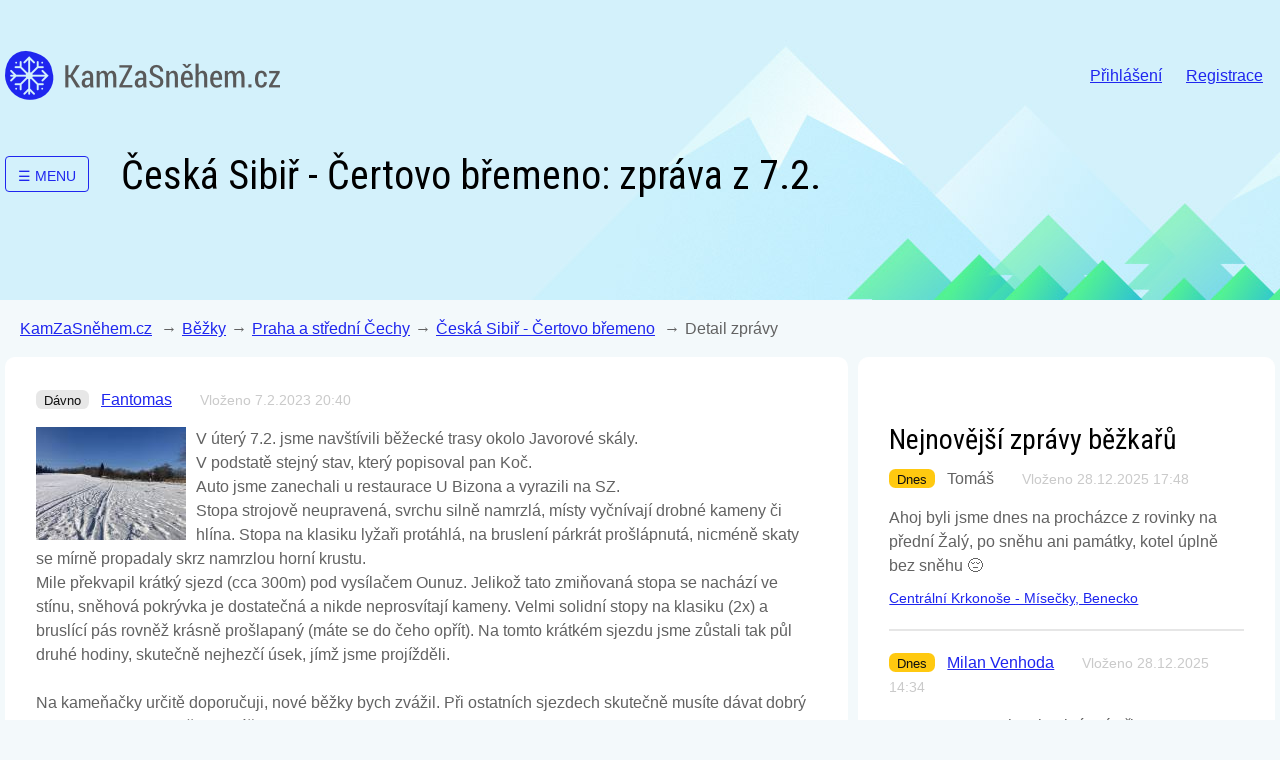

--- FILE ---
content_type: text/html; charset=UTF-8
request_url: https://www.kamzasnehem.cz/bezky/vylet/60825
body_size: 13134
content:
<!doctype html>
<html lang="cs">
<head>
    <meta charset="utf-8">
    <meta name="viewport" content="width=device-width, initial-scale=1, shrink-to-fit=no">
    <script src="https://ajax.googleapis.com/ajax/libs/webfont/1.6.26/webfont.js"></script>
    <script>
        WebFont.load({
            google: {"families":["Roboto Condensed:400"]},
            active: function() {
                sessionStorage.fonts = true;
            }
        });
    </script>
    <link rel="icon" type="image/x-icon" href="/favicon.ico">
    <link rel="stylesheet" href="/assets/web/main-5b1db71f23.css">
    <title>Česká Sibiř - Čertovo břemeno [běžky]: zpráva o podmínkách z 7.2. | Kam za sněhem</title>
   <!-- <meta property="og:image" content="https://www.kamzasnehem.cz/assets/web/images/fb_logo.jpg">-->
    <meta property="og:title" content="Česká Sibiř - Čertovo břemeno [běžky]: zpráva o podmínkách z 7.2. | Kam za sněhem">
    <meta name="description" content="Jak to vypadalo na běžkařských trasách v oblasti Česká Sibiř - Čertovo břemeno dne 7.2.2023? Dozvíte se ze zprávy lyžaře Fantomas na KamZaSněhem.cz: fotky + GPS + komentáře.">
    <meta name="seznam-wmt" content="FMVsfQSLe0sphuUZc2HHhH3QUJh7zPQT">
    <meta name="referrer" content="unsafe-url">
    <link rel="stylesheet" href="https://unpkg.com/leaflet@1.9.4/dist/leaflet.css"
          integrity="sha256-p4NxAoJBhIIN+hmNHrzRCf9tD/miZyoHS5obTRR9BMY="
          crossorigin=""/>
    <script src="https://unpkg.com/leaflet@1.9.4/dist/leaflet.js"
            integrity="sha256-20nQCchB9co0qIjJZRGuk2/Z9VM+kNiyxNV1lvTlZBo="
            crossorigin=""></script>
    <script src="https://cdnjs.cloudflare.com/ajax/libs/leaflet-gpx/2.1.2/gpx.js" defer></script>
        <!-- Google Tag Manager -->
<script>(function(w,d,s,l,i){w[l]=w[l]||[];w[l].push({'gtm.start':
new Date().getTime(),event:'gtm.js'});var f=d.getElementsByTagName(s)[0],
j=d.createElement(s),dl=l!='dataLayer'?'&l='+l:'';j.async=true;j.src=
'https://www.googletagmanager.com/gtm.js?id='+i+dl;f.parentNode.insertBefore(j,f);
})(window,document,'script','dataLayer','GTM-WPQTWTDR');</script>
    <!-- End Google Tag Manager -->
    <script type="text/javascript">
    (function(c,l,a,r,i,t,y){
        c[a]=c[a]||function(){(c[a].q=c[a].q||[]).push(arguments)};
        t=l.createElement(r);t.async=1;t.src="https://www.clarity.ms/tag/"+i;
        y=l.getElementsByTagName(r)[0];y.parentNode.insertBefore(t,y);
    })(window, document, "clarity", "script", "kfoj5ctumz");
    </script>
</head>
<body class="page-area">
<!-- Google tag (gtag.js) GA4 -->
<script async src="https://www.googletagmanager.com/gtag/js?id=G-W0Z8FH86CF"></script>
<script>
  window.dataLayer = window.dataLayer || [];
  function gtag(){dataLayer.push(arguments);}
  gtag('js', new Date());

  gtag('config', 'G-W0Z8FH86CF');
</script>
<!-- Google Tag Manager (noscript) -->
<noscript><iframe src="https://www.googletagmanager.com/ns.html?id=GTM-WPQTWTDR"
height="0" width="0" style="display:none;visibility:hidden"></iframe></noscript>
<!-- End Google Tag Manager (noscript) -->

    <div class="header-wrapper">
        <header>
            <section class="header-bar">
                <div class="header-logo">
                    <a href="/">KamZaSněhem.cz</a>
                </div>
                <div class="user-navigation">
                    <nav>
                        <ul class="collapsed">
                                                    <li>
                                <a href="/uzivatel/prihlaseni">Přihlášení</a>
                            </li>
                            <li>
                                <a href="/uzivatel/registrace">Registrace</a>
                            </li>
                            <script>
                            gtag('event', 'skier', {
                            'registered': 'no'
                            });
                            </script> 
                                                </ul>
                        <button type="button">Menu</button>
                    </nav>
                </div>
            </section>
                <section class="header-content">
                <div class="area-menu">
        <button>&#9776; <span>Menu</span></button>
        <div>
                                                <a href="/bezky/jizerske-hory" onclick="gtag('event', 'navigation', {'position': 'Menu', 'target': 'Jizerské hory'});">Jizerské hory</a>
                                                                <a href="/bezky/krkonose" onclick="gtag('event', 'navigation', {'position': 'Menu', 'target': 'Krkonoše'});">Krkonoše</a>
                                                                <a href="/bezky/orlicke-hory" onclick="gtag('event', 'navigation', {'position': 'Menu', 'target': 'Orlické hory'});">Orlické hory</a>
                                                                <a href="/bezky/jeseniky" onclick="gtag('event', 'navigation', {'position': 'Menu', 'target': 'Jeseníky'});">Jeseníky</a>
                                                                <a href="/bezky/beskydy" onclick="gtag('event', 'navigation', {'position': 'Menu', 'target': 'Beskydy'});">Beskydy</a>
                                                                <a href="/bezky/sumava" onclick="gtag('event', 'navigation', {'position': 'Menu', 'target': 'Šumava'});">Šumava</a>
                                                                <a href="/bezky/krusne-hory" onclick="gtag('event', 'navigation', {'position': 'Menu', 'target': 'Krušné hory'});">Krušné hory</a>
                                                                <a href="/bezky/vysocina" onclick="gtag('event', 'navigation', {'position': 'Menu', 'target': 'Vysočina'});">Vysočina</a>
                                                                <a href="/bezky/cesky-les-slavkovsky-les" onclick="gtag('event', 'navigation', {'position': 'Menu', 'target': 'Slavkovský a Český les'});">Slavkovský a Český les</a>
                                                                <a href="/bezky/luzicke-hory" onclick="gtag('event', 'navigation', {'position': 'Menu', 'target': 'Lužické hory'});">Lužické hory</a>
                                                                <a href="/bezky/praha" onclick="gtag('event', 'navigation', {'position': 'Menu', 'target': 'Praha a střední Čechy'});">Praha a střední Čechy</a>
                                                                <a href="/bezky/brno" onclick="gtag('event', 'navigation', {'position': 'Menu', 'target': 'Brno a jižní Morava'});">Brno a jižní Morava</a>
                                                                <a href="/bezky/alpy" onclick="gtag('event', 'navigation', {'position': 'Menu', 'target': 'Zahraničí - Alpy'});">Zahraničí - Alpy</a>
                                    </div>
    </div>
<h1>Česká Sibiř - Čertovo břemeno: zpráva z 7.2.</h1>
    </section>
        </header>
    </div>
    <div class="main-wrapper">
                    <section class="breadcrumbs">
                <nav aria-label="breadcrumb" role="navigation">
                    <ul>
                        <li>
                            <a href="/">KamZaSněhem.cz</a>
                        </li>
                        <li><a href="/bezky">Běžky</a></li>
<li><a href="/bezky/praha">Praha a střední Čechy</a></li>
<li><a href="/bezky/praha/ceska-sibir">Česká Sibiř - Čertovo břemeno</a>
</li>
<li aria-current="page">Detail zprávy</li>
                    </ul>
                </nav>
            </section>
                <main class="layout-2col">
                <section>
                        <div class="posts">
            <div id="post60825" class="post  white-box">
        <div class="post-header">
            <div>
                                    
            </div>
                        <span class="badge badge-post-date badge-post-date--default" title="úterý 7. února 2023">Dávno</span>
                                    <a class="post-author"
                href="/uzivatel/profil?id=3712">Fantomas</a>
                        <span class="post-created">Vloženo 7.2.2023 20:40</span>
                    </div>
                                                                                            
        
        <div id="message" class="message warning hidden">Kliknutím na mapu vyberete souřadnice pro vybranou fotku.</div>
        <div class="post-content">
                                                         <div class="post-image-detail" id="lightgallery">
                
<a class="post-image " href="/thumbs/posts/b8/26/0a/b8260a21.jpg?p=post_hd&amp;s=ade08c29b704412c472226183023e7db">
    <img
        src="/thumbs/posts/b8/26/0a/b8260a21.jpg?p=post_small_placeholder&amp;s=b2601ea245fa53d78a530d83b5926d4f"
        data-src="/thumbs/posts/b8/26/0a/b8260a21.jpg?p=post_small&amp;s=2773c5bf898d2b219f30eff4cc4b16cc"
        alt="
        <div id='image-7231' class='caption-container'>
            <div class='caption-show'>
                <div class='caption hidden'></div>
                <div class='caption-actions'>
                                    </div>
            </div>
            <div class='caption-edit hidden'>
                <div id='errors' class='hidden'></div>
                <input class='caption-escaped' name='caption-escaped' placeholder='Začněte psát' type='text'>
                <div class='caption-actions'>
                    <button class='btn-sm btn button--blue save-caption'>Uložit</button>
                    <a class='btn-sm btn cancel-caption'>Zrušit</a>
                </div>
            </div>
        
            <div class='cords-edit-container'>
                <div class='cords-show'>
                                </div>
                <div class='cords-edit hidden'>
                    <div id='message-save-cords' class='message warning hidden'>Prosím, uložte souřadnice</div>
                    <div id='message-cords-error' class='message error hidden'></div>
                    <button class='btn choose-cords button--blue' onclick='gtag('event', 'add_report', {'position': 'Edit images','pagetype': 'Position from map'});'>Vybrat z mapy</button>
                    <p>nebo zadat souřadnice manuálně</p>
                    <input class='cords-escaped-latitude' name='cords-escaped-latitude' placeholder='Zeměpisná šířka' type='text' value='' >
                    <input class='cords-escaped-longitude' name='cords-escaped-longitude' placeholder='Zeměpisná délka' type='text' value=''>
                    <div>
                        <label class='cords-accurate-label'><input type='checkbox' id='cords-accurate-checkbox' name='accurate'>Označit jako nepřesné</label>
                    </div>
                    <div class='cords-actions'>
                        <button class='btn-sm btn button--blue save-cords'>Uložit</button>
                        <a class='btn-sm btn cancel-cords'>Zrušit</a>
                    </div>
                </div>
            </div>
        </div>
        "
        
            >
    <div class="img-text">
            </div>
</a>
                </div>
                        V úterý 7.2. jsme navštívili běžecké trasy okolo Javorové skály.<br />
V podstatě stejný stav, který popisoval pan Koč.<br />
Auto jsme zanechali u restaurace U Bizona a vyrazili na SZ.<br />
Stopa strojově neupravená, svrchu silně namrzlá, místy vyčnívají drobné kameny či hlína. Stopa na klasiku lyžaři protáhlá, na bruslení párkrát prošlápnutá, nicméně skaty se mírně propadaly skrz namrzlou horní krustu.<br />
Mile překvapil krátký sjezd (cca 300m) pod vysílačem Ounuz. Jelikož tato zmiňovaná stopa se nachází ve stínu, sněhová pokrývka je dostatečná a nikde neprosvítají kameny. Velmi solidní stopy na klasiku (2x) a bruslící pás rovněž krásně prošlapaný (máte se do čeho opřít). Na tomto krátkém sjezdu jsme zůstali tak půl druhé hodiny, skutečně nejhezčí úsek, jímž jsme projížděli.<br />
<br />
Na kameňačky určitě doporučuji, nové běžky bych zvážil. Při ostatních sjezdech skutečně musíte dávat dobrý pozor, abyste neskončili se zářezy na skluznici.
        </div>
        <div class="posts">
            <div class="post">
                            </div>
        </div>

        
                
                    <span>Oblast: </span>
            <a href="/bezky/praha">Praha a střední Čechy</a>
            <span>&#x2192</span>
            <a href="/bezky/praha/ceska-sibir">Česká Sibiř - Čertovo břemeno</a>
            </div>
</div>


<div class="banner banner--second_posts_delimiter mt-2 mb-2" data-id="second_posts_delimiter"><div style="width: 100%;"><p style="font-size: 8px; color:grey; text-align:right; margin-bottom: 0;">Reklama</p></div>
<div style="width: 100%; border: 1px solid blue;">
<div><a href="https://bezecke-lyzovani.heureka.cz/#utm_source=kamzasnehem.cz&utm_medium=affiliate&utm_campaign=20365&utm_content=Text%20link"  data-trixam-positionid="176197" class="button button--blue heureka-hn-link"  style="float:right; margin-top: 18px; margin-right: 6px;" target="_blank" rel="sponsored" onclick="gtag('event', 'extlink', {'position': 'Promo','target': 'Heureka ALL CTA', 'site': 'Heureka.cz', 'id_number': 'Banner 30'});">Prozkoumat<span class="hide-for-small-only"> ceny</span></a></div>
<p style="margin-top: 6px; margin-left: 6px; margin-bottom: 12px; font-weight: bold; display: block;"><a href="https://bezecke-lyzovani.heureka.cz/#utm_source=kamzasnehem.cz&utm_medium=affiliate&utm_campaign=20365&utm_content=Text%20link"  data-trixam-positionid="176197" class="heureka-hn-link" target="_blank" rel="sponsored" onclick="gtag('event', 'extlink', {'position': 'Promo','target': 'Heureka ALL', 'site': 'Heureka.cz', 'id_number': 'Banner 30'});">Vše pro běžky na Heurece</a></p>
<p style="margin-top: 3px; margin-left: 6px; display: block;">Potřebujete doplnit běžkařské vybavení? Vybírejte a porovnávejte ceny na Heurece.</p>
</div></div>

<div class="white-box">
<h3>Nejnovější zprávy z oblasti Česká Sibiř - Čertovo břemeno</h3>
                
    
                
    
    <div class="posts">
                <div id="post70954" class="post ">
    <div class="post-header">
                <span class="badge badge-post-date badge-post-date--default" title="čtvrtek 16. ledna 2025">Dávno</span>
                        <span class="post-author">Marek</span>
                <span class="post-created">Vloženo 16.1.2025 21:12</span>
            </div>
    <div class="post-content">
                        
        
        
                                    Veletín – Chlístov – Javorová skála – Ounuz – Cunkov – Jitra – Libenice – Větrov – Střezimíř.
Celkově byly podmínky špatné, nejednalo se v pravém slova smyslu o běžkování, ačkoliv jsem strávil většinu času na lyžích (pochopitelně ne dobrých...
                                    <a href="/bezky/praha/ceska-sibir#post70954">více</a>
                                        </div>

    	
	
	
	
        <div class="post-edit">
            </div>
    
    <div class="post-links">
                    </div>

    <div class="clear"></div>
</div>
                        <div id="post70788" class="post ">
    <div class="post-header">
                <span class="badge badge-post-date badge-post-date--default" title="neděle 12. ledna 2025">Dávno</span>
                        <a class="post-author"
            href="/uzivatel/profil?id=474">Ondřej Vacek</a>
                <span class="post-created">Vloženo 12.1.2025 18:57</span>
            </div>
    <div class="post-content">
                        
        
        
                                    Dnes kolem 15:00 hodin jsem byl na běžkách Cunkov-Ounuz. Podmínky nic moc. Na mnoha místech kouká tráva a občas krtiny. To odpovídá výšce sněhové pokrývky 2 cm až 5 cm. V Cunkově penzion &quot;U Bizona&quot; byla zaparkována 3 auta. Pár nadšených běžkařů...
                                    <a href="/bezky/praha/ceska-sibir#post70788">více</a>
                                        </div>

    	
	
			<div class="post-images post-images-gallery">
												<div class="post-image ">
    <a href="/thumbs/posts/2a/74/3c/2a743cb8.jpg?p=post_hd&amp;s=a684721ecfcf27d2192f0ab889c288ac">
        <img
            src="/thumbs/posts/2a/74/3c/2a743cb8.jpg?p=post_small_placeholder&amp;s=3fbdfd8c7284cdd4ae68b1d88aa761f8"
            data-src="/thumbs/posts/2a/74/3c/2a743cb8.jpg?p=post_small&amp;s=b565f324808b64fdd89b5f67ab600386"
            alt=""
                    >
    </a>
            <span class="image-date">13:59</span>
    </div>
																<div class="post-image ">
    <a href="/thumbs/posts/26/28/3c/26283c8d.jpg?p=post_hd&amp;s=d76cc3e97948aab5c23240d5d5d47f51">
        <img
            src="/thumbs/posts/26/28/3c/26283c8d.jpg?p=post_small_placeholder&amp;s=a38bc0a9afdb223b037a1f0e9a4e5ea8"
            data-src="/thumbs/posts/26/28/3c/26283c8d.jpg?p=post_small&amp;s=71686836f1ed3ce2f72bcd1341d17450"
            alt=""
                    >
    </a>
            <span class="image-date">14:14</span>
    </div>
																<div class="post-image ">
    <a href="/thumbs/posts/3e/f8/3d/3ef83d0e.jpg?p=post_hd&amp;s=22c22275f881dd80c574af89340ec4b6">
        <img
            src="/thumbs/posts/3e/f8/3d/3ef83d0e.jpg?p=post_small_placeholder&amp;s=0c76a4d870ea42b306fd2742e0a84d14"
            data-src="/thumbs/posts/3e/f8/3d/3ef83d0e.jpg?p=post_small&amp;s=476c1ae7743b558eade2bc211e945eec"
            alt=""
                    >
    </a>
            <span class="image-date">14:46</span>
    </div>
									</div>
																	
			
	
        <div class="post-edit">
            </div>
    
    <div class="post-links">
                    </div>

    <div class="clear"></div>
</div>
                        <div id="post70110" class="post ">
    <div class="post-header">
                <span class="badge badge-post-date badge-post-date--default" title="sobota 14. prosince 2024">Dávno</span>
                        <a class="post-author"
            href="/uzivatel/profil?id=352">Crazyskier</a>
                <span class="post-created">Vloženo 16.12.2024 13:15</span>
            </div>
    <div class="post-content">
                        
        
                                                <div class="post-image-detail">
    <a href="/bezky/vylet/70110">
        <img
            src="/thumbs/posts/4b/10/3e/4b103e87.jpg?p=post_small_placeholder&amp;s=76db7c3c28718059f81fca3c61bfe021"
            data-src="/thumbs/posts/4b/10/3e/4b103e87.jpg?p=post_small&amp;s=c70d831603e18375e0b710026ed91ad0"
            alt=""
                            title="foto z 12:46"
                    >
    </a>
    </div>
                    
                                    Mrazivo, pár stop po běžkařích. Na Ounuzu asi 3 cm sněhu, ale na travnatých loukách se jezdit dalo.
                                        </div>

    	
			
																										
									<p class="text-s-small mt-1">
					<a href="/bezky/vylet/70110">
						<span>&raquo;</span>
						Zobrazit polohu fotky na mapě</a>
				</p>
						
	
	
        <div class="post-edit">
            </div>
    
    <div class="post-links">
                    </div>

    <div class="clear"></div>
</div>
            </div>

<a class="button button--blue mb-2" href="/bezky/praha/ceska-sibir">Více zpráv z oblasti Česká Sibiř - Čertovo břemeno</a>
</div>

    </section>
    <aside>
        <div class="white-box">
    


<!--


-->
    <div class="banner banner--top_right_square mt-2 mb-2" data-id="top_right_square"><div id="squarebanner">

<script src="https://ssp.seznam.cz/static/js/ssp.js"></script>
<div id="ssp-zone-53108"></div>
<script>
sssp.getAds([
{
	"zoneId": 53108,
	"id": "ssp-zone-53108",
	"width": 300,
	"height": 300
}
]);
</script>
	
</div></div>
                    
    
    
    <h3>Nejnovější zprávy běžkařů</h3>
    <div class="posts">
                <div id="post102533" class="post ">
    <div class="post-header">
                <span class="badge badge-post-date badge-post-date--today" title="neděle 28. prosince 2025">Dnes</span>
                        <span class="post-author">Tomáš</span>
                <span class="post-created">Vloženo 28.12.2025 17:48</span>
            </div>
    <div class="post-content">
                        
        
        
                                    Ahoj byli jsme dnes na procházce z rovinky na přední Žalý, po sněhu ani památky, kotel úplně bez sněhu 😔
                                        </div>

    	
	
	
	
        <div class="post-edit">
            </div>
    
    <div class="post-links">
                        <a
            href="/bezky/krkonose/misecky-spindleruv-mlyn">Centrální Krkonoše - Mísečky, Benecko</a>
            </div>

    <div class="clear"></div>
</div>
                        <div id="post102532" class="post ">
    <div class="post-header">
                <span class="badge badge-post-date badge-post-date--today" title="neděle 28. prosince 2025">Dnes</span>
                        <a class="post-author"
            href="/uzivatel/profil?id=42">Milan Venhoda</a>
                <span class="post-created">Vloženo 28.12.2025 14:34</span>
            </div>
    <div class="post-content">
                        
        
        
                                    Ramsau am Dachstein - krásné připraveno ca 9 km na umělém sněhu: od Billy přes stadion k Rittisbergu. Veškeré okolí je však úplně bez sněhu
                                        </div>

    	
	
			<div class="post-images post-images-gallery">
												<div class="post-image ">
    <a href="/thumbs/posts/3e/b3/3c/3eb33cb1.jpg?p=post_hd&amp;s=847e9738b80c91b0d27986ffa5b4e3e0">
        <img
            src="/thumbs/posts/3e/b3/3c/3eb33cb1.jpg?p=post_small_placeholder&amp;s=f4f98f6758365f26c3b58d34a77a142c"
            data-src="/thumbs/posts/3e/b3/3c/3eb33cb1.jpg?p=post_small&amp;s=da5dba58de059e965b3888a050f428aa"
            alt=""
                    >
    </a>
            <span class="image-date">26.12. 15:07</span>
    </div>
																<div class="post-image ">
    <a href="/thumbs/posts/10/09/3b/10093ba9.jpg?p=post_hd&amp;s=a62396ed7cfbe9e5dcd7888157897ee0">
        <img
            src="/thumbs/posts/10/09/3b/10093ba9.jpg?p=post_small_placeholder&amp;s=e5988eeb40a353fbc5ff6d9d20f3e7f7"
            data-src="/thumbs/posts/10/09/3b/10093ba9.jpg?p=post_small&amp;s=b2b23fdab15b8975738752627e3418c1"
            alt=""
                    >
    </a>
            <span class="image-date">26.12. 15:27</span>
    </div>
																<div class="post-image ">
    <a href="/thumbs/posts/08/ee/3b/08ee3b94.jpg?p=post_hd&amp;s=a3fc13cd7184fd9dea7275d6e05d28cd">
        <img
            src="/thumbs/posts/08/ee/3b/08ee3b94.jpg?p=post_small_placeholder&amp;s=89b2ce5400b1304cee2a4d908e1da14c"
            data-src="/thumbs/posts/08/ee/3b/08ee3b94.jpg?p=post_small&amp;s=e79cd6d9a180a9e23fb6486dc728eeea"
            alt=""
                    >
    </a>
            <span class="image-date">26.12. 15:34</span>
    </div>
									</div>
																	
			
	
        <div class="post-edit">
            </div>
    
    <div class="post-links">
                        <a
            href="/bezky/alpy/rakousko">Rakousko</a>
            </div>

    <div class="clear"></div>
</div>
                        <div id="post102530" class="post ">
    <div class="post-header">
                <span class="badge badge-post-date badge-post-date--today" title="neděle 28. prosince 2025">Dnes</span>
                        <a class="post-author"
            href="/uzivatel/profil?id=9">Redakce - Martin Sajal</a>
                <span class="post-created">Vloženo 28.12.2025 10:08</span>
            </div>
    <div class="post-content">
                        
        
        
                                    (Odpověď na dotaz uživatele Kamila z 27.12.: Ahoj, dá se prosím jet na běžkách na Anenský vrch? Děkuji Kamila)

(Odpověď na dotaz uživatele Adela z 27.12.: Zdravim, jak to prosim aktualne vypada okoli Serlichu?)

V Orlických horách to na běžky...
                                    <a href="/bezky/orlicke-hory/destne-v-orlickych-horach#post102530">více</a>
                                        </div>

    	
	
	
	
        <div class="post-edit">
            </div>
    
    <div class="post-links">
                        <a
            href="/bezky/orlicke-hory/destne-v-orlickych-horach">Hřeben Orlických Hor</a>
            </div>

    <div class="clear"></div>
</div>
            </div>


<h3>Nejnovější články</h3>
<div class="articles articles-condensed">
            <div class="article">
    <h4><a href="/clanky/co-je-dobre-vedet-na-startu-sezony">Co je dobré vědět na startu sezóny?</a></h4>
    <p class="perex">Snad nám zimní sezóna na třetí pokus konečně začne. KamZaSněhem.cz do ní vstupuje bohatší o nabídku ubytování na horách. Připomínáme také, jak se aktivní pisatelé mohou zbavit reklam, a ukazujeme, kde dokážeme nejvíc pomoci zobrazováním, jak přispět na úpravu stop.</p>
    <p class="footer">
                    <span>27.12.2025</span>
                    </p>
</div>
            <div class="article">
    <h4><a href="/clanky/chmu-ma-novy-web">ČHMÚ má nový web</a></h4>
    <p class="perex">Český hydrometeorologický ústav spustil v prosinci nový web. Oproti předchozím stránkám je rozdíl zásadní. Pojďme se podívat, co užitečného nyní na webu chmi.cz pro plánování lyžařských výletů najdeme.</p>
    <p class="footer">
                    <span>23.12.2025</span>
                    </p>
</div>
            <div class="article">
    <h4><a href="/clanky/kdy-zacne-a-jaka-bude-zima">Kdy začne a jaká bude zima?</a></h4>
    <p class="perex">Jaká bude zima 2025/2026? Kdy se bude poprvé lyžovat? Dlouhodobé předpovědi počasí nemívají vysokou úspěšnost. Zkusíme tedy termín, kdy bude možné poprvé vyrazit na běžky, odhadnout jinak. Statistiky za předchozích 16 sezón provozu KamZaSněhem.cz říkají, že se v průměru začíná lyžovat 12. listopadu. Jak jsme k tomu došli a jak velká bývá odchylka?</p>
    <p class="footer">
                    <span>10.9.2025</span>
                    </p>
</div>
                <p>
            <a href="/clanky" class="button button--blue">Další novinky a články</a>
        </p>
    </div>

<h3 class="mt-3">Obecná diskuse</h3><p><a href="/diskuze" class="button button--blue">Přejít do obecné diskuze</a></p>
<h3 class="mt-3">Poradna pro běžkaře</h3>
<p><a class="icon icon-globe text-b-bold" href="https://www.sporticus.cz/poradna/proc-poridit-skin-lyze/" onclick="gtag('event', 'extlink', {'position': 'Sidebar','target': 'Poradna_Proc_poridit_skin_lyze','site': 'Sporticus.cz'});">Lyže se skinem - výhody a nevýhody</a></p>
<p><a class="icon icon-globe text-b-bold" href="https://www.sporticus.cz/poradna/jak-namazat-bezky---vse-o-mazani-bezeckych-lyzi/" onclick="gtag('event', 'extlink', {'position': 'Sidebar','target': 'Poradna_Jak_namazat_bezky','site': 'Sporticus.cz'});">Jak namazat běžky</a></p>
<p><a class="icon icon-globe text-b-bold" href="https://www.sporticus.cz/poradna/jak-se-oblect-na-bezky/" onclick="gtag('event', 'extlink', {'position': 'Sidebar','target': 'Poradna_Jak_se_oblact_na_bezky','site': 'Sporticus.cz'});">Jak se obléct na běžky</a></p>
<p><a href="https://www.sporticus.cz/poradna/" class="button button--blue" onclick="gtag('event', 'extlink', {'position': 'Sidebar','target': 'Poradna_Bottom_more_articles','site': 'Sporticus.cz'});">Více článků s radami na Sporticus.cz</a></p>
<div class="banner banner--bottom_right_skyscraper mt-2" data-id="bottom_right_skyscraper"><script src="https://ssp.seznam.cz/static/js/ssp.js"></script>
<div id="ssp-zone-289989"></div>
<script>
sssp.getAds([
{
	"zoneId": 289989,			
	"id": "ssp-zone-289989",	
	"width": 300,	
	"height": 250	
}
]);
</script></div>

<h3 class="mt-3">Vybíráte vybavení na běžky?</h3>
<p><a class="icon icon-globe text-b-bold heureka-hn-link" href="https://bezecke-lyze.heureka.cz/#utm_source=kamzasnehem.cz&utm_medium=affiliate&utm_campaign=20365&utm_content=Text%20link" data-trixam-positionid="143923" target="_blank" rel="sponsored" onclick="gtag('event', 'extlink', {'position': 'Promo','target': 'Běžky = lyže', 'site': 'Heureka.cz', 'id_number': 'Code widget'});">Běžky = lyže</a></p>
<p><a class="icon icon-globe text-b-bold heureka-hn-link" href="https://bezecke-boty.heureka.cz/#utm_source=kamzasnehem.cz&utm_medium=affiliate&utm_campaign=20365&utm_content=Text%20link" data-trixam-positionid="143924" target="_blank" rel="sponsored" onclick="gtag('event', 'extlink', {'position': 'Promo','target': 'Boty na běžky', 'site': 'Heureka.cz', 'id_number': 'Code widget'});">Boty na běžky</a></p>
<p><a class="icon icon-globe text-b-bold heureka-hn-link" href="https://bezecke-hole.heureka.cz/#utm_source=kamzasnehem.cz&utm_medium=affiliate&utm_campaign=20365&utm_content=Text%20link" data-trixam-positionid="143925" target="_blank" rel="sponsored" onclick="gtag('event', 'extlink', {'position': 'Promo','target': 'Hůlky na běžky', 'site': 'Heureka.cz', 'id_number': 'Code widget'});">Hůlky na běžky</a></p>
<p><a href="https://bezecke-lyzovani.heureka.cz/#utm_source=kamzasnehem.cz&utm_medium=affiliate&utm_campaign=20365&utm_content=Text%20link" class="button button--blue heureka-hn-link" data-trixam-positionid="143926" target="_blank" rel="sponsored" onclick="gtag('event', 'extlink', {'position': 'Promo','target': 'Heureka ALL', 'site': 'Heureka.cz', 'id_number': 'Code widget'});">Vše pro běžecké lyžování - porovnávejte na Heurece</a></p>

</div>
    </aside>
            <div class="banner banner--stickyboard " data-id="stickyboard"><div id="da-sticky"></div><script src="https://ads.richmedia.cz/js/da-kamzasnehem.js"></script></div>
            <div class="banner banner--interstitial " data-id="interstitial"><div id="da_interstitial"></div></div>
            <div class="banner banner--stickydesktop " data-id="stickydesktop"><div id="da_sticky_desktop"></div></div>
        </main>
    </div>

    <div class="footer-wrapper">
        <footer>
            <section>
                <div>
                    <h5>Hlavní sekce</h5>
                    <ul>
                        <li><a href="/bezky" class="icon icon-cross-country icon-cross-country-blue" onclick="gtag('event', 'navigation', {'position': 'Footer','target': 'Běžky'});">Běžky</a></li>
                        <li><a href="/trate" class="icon icon-cross-country icon-cross-country-blue" onclick="gtag('event', 'navigation', {'position': 'Footer','target': 'Rady a tipy'});">Rady a tipy</a></li>
                        <li><a href="/sjezdovky" class="icon icon-ski icon-ski-blue" onclick="gtag('event', 'navigation', {'position': 'Footer','target': 'Sjezdovky'});">Sjezdovky</a></li>
                    </ul>
                </div>
                <div>
                    <h5>Nejen v zimě</h5>
                    <ul>
                        <li><a href="/clanky" onclick="gtag('event', 'navigation', {'position': 'Footer','target': 'Články a novinky'});">Články a novinky</a></li>
                        <li><a href="/diskuze" onclick="gtag('event', 'navigation', {'position': 'Footer','target': 'Obecná diskuse'});">Obecná diskuse o lyžování</a></li>
                        <li><a href="/jarni-prazdniny-2026" onclick="gtag('event', 'navigation', {'position': 'Footer','target': 'Jarní prázdniny'});">Jarní prázdniny 2026</a></li>
                        <li><a href="/velikonoce" onclick="gtag('event', 'navigation', {'position': 'Footer','target': 'Velikonoce'});">Velikonoce 2026</a></li>
                    </ul>
                </div>
                <div>
                    <h5>Více o KamZaSněhem.cz</h5>
                    <ul>
                        <li><a href="/o-projektu" onclick="gtag('event', 'navigation', {'position': 'Footer','target': 'O projektu'});">O projektu</a></li>
                        <li><a href="/spoluprace" onclick="gtag('event', 'navigation', {'position': 'Footer','target': 'Spolupráce a reklama'});">Spolupráce a reklama</a></li>
                        <li><a href="/pro-webmastery" onclick="gtag('event', 'navigation', {'position': 'Footer','target': 'Pro webmastery'});">Pro webmastery</a></li>
                        <li><a href="/kontakt" onclick="gtag('event', 'navigation', {'position': 'Footer','target': 'Kontakt'});">Kontakt</a></li>
                    </ul>
                </div>
                <div>
                    <ul>
                        <li><a href="/obchodni-podminky" onclick="gtag('event', 'navigation', {'position': 'Footer','target': 'Obchodní podmínky'});">Obchodní podmínky</a></li>
                        <li><a href="/cookies" onclick="gtag('event', 'navigation', {'position': 'Footer','target': 'Cookies'});">Cookies</a></li>
                        <li><a href="https://www.facebook.com/Kamzasnehem/" onclick="gtag('event', 'navigation', {'position': 'Footer','target': 'Facebook'});">KamZaSněhem.cz na Facebooku</a></li>
                    </ul>
                </div>
            </section>
            <section>
                <p class="copyright">&copy;&nbsp;2009-2025 KamZaSněhem.cz</p>
            </section>
        </footer>
    </div>
    <script src="/assets/web/main-afb9b59a93.js" type="text/javascript"></script>
    <script src="/assets/web/GPXParser.min.js" type="text/javascript"></script>
    <script>
        (function (w, d) {
            w.addEventListener('LazyLoad::Initialized', function (e) {
                w.lazyLoadInstance = e.detail.instance;
            }, false);
            var b = d.getElementsByTagName('body')[0];
            var s = d.createElement("script"); s.async = true;
            var v = !("IntersectionObserver" in w) ? "8.16.0" : "10.19.0";
            s.src = "https://cdn.jsdelivr.net/npm/vanilla-lazyload@" + v + "/dist/lazyload.min.js";
            w.lazyLoadOptions = {};
            b.appendChild(s);

            let elements = document.getElementsByClassName('post-images-gallery');
            for (let item of elements) {
                lightGallery(item, {
                    plugins: [lgZoom],
                    selector: '.post-image a',
                    speed: 300,
                    licenseKey: '928773EE-F7BA44D0-8DD5D750-EDBE3755',
                    download: false
                });
            }
        }(window, document));
    </script>
    <script async type="text/javascript" src="//serve.affiliate.heureka.cz/js/trixam.min.js"></script>
    <script type="text/javascript">
    const API_KEY = '4RkSOJewXn3W2VGpVj-2H_KPc-By7NQfkh5W19sKe0Y'

    var gpsLongitude = [];
    var gpsLatitude = [];
    var zoom = 0;
    var gps = [];
    var isCoordinates = false;

    // switches
    var switchPhotosBox = $('#switch-box-photos');
    var switchMapBox = $('#switch-box-map');
    var switchPhotos = $('#switch-photos');
    var switchMap = $('#switch-map');
    var hasGpx = false;
    var hasGps = false;
    var layerGpxId = null;
    var layerPhotosIds = [];

    ''
    ''
        ''
            ''
        ''
    ''

    if (hasGps == true) {
        switchPhotosBox.removeClass('hidden');
    }

    if (hasGpx == true) {
        switchMapBox.removeClass('hidden');
    }

    '';
    // vytvoření středu mapy
    '';
        '';
    '';
    ''

    // pokud zpráva obsahuje fotky se souřadnicemi
    if(isCoordinates) {
        window.onload = function(e) {
            const map = L.map("m").setView([49.8729317, 14.8981184], 15);
            L.tileLayer(`https://api.mapy.cz/v1/maptiles/winter/256/{z}/{x}/{y}?apikey=${API_KEY}`, {
                minZoom: 0,
                maxZoom: 18,
                attribution: '<a href="https://api.mapy.cz/copyright" target="_blank">&copy; Seznam.cz a.s. a další</a>',
            }).addTo(map);
            const LogoControl = L.Control.extend({
                options: {
                    position: 'bottomleft',
                },

                onAdd: function (map) {
                    const container = L.DomUtil.create('div');
                    const link = L.DomUtil.create('a', '', container);

                    link.setAttribute('href', 'https://mapy.cz/');
                    link.setAttribute('target', '_blank');
                    link.innerHTML = '<img src="https://api.mapy.cz/img/api/logo.svg" alt="Mapy.cz" />';
                    L.DomEvent.disableClickPropagation(link);

                    return container;
                },
            });
            new LogoControl().addTo(map);

            // načtení GPX souboru
            '';
            '';
            '';

            var markersLayer = L.layerGroup();
            var bounds = L.latLngBounds()
            '';
            '';
            '';
            markersLayer.addTo(map);
            map.fitBounds(bounds)

            lightGallery(document.getElementById('m'), {
                selector: '.map-image',
                controls: false,
                counter: false,
                download: false
            });
        }
    } else {
        // pokud má zpráva pouze GPX záznam
        window.onload = function(e) {

            const map = L.map("m", {zoomControl: false}).setView([49.8729317, 14.8981184], 15);
            L.tileLayer(`https://api.mapy.cz/v1/maptiles/winter/256/{z}/{x}/{y}?apikey=${API_KEY}`, {
                minZoom: 0,
                maxZoom: 19,
                attribution: '<a href="https://api.mapy.cz/copyright" target="_blank">&copy; Seznam.cz a.s. a další</a>',
            }).addTo(map);
            const LogoControl = L.Control.extend({
                options: {
                    position: 'bottomleft',
                },

                onAdd: function (map) {
                    const container = L.DomUtil.create('div');
                    const link = L.DomUtil.create('a', '', container);

                    link.setAttribute('href', 'https://mapy.cz/');
                    link.setAttribute('target', '_blank');
                    link.innerHTML = '<img src="https://api.mapy.cz/img/api/logo.svg" alt="Mapy.cz" />';
                    L.DomEvent.disableClickPropagation(link);

                    return container;
                },
            });
            new LogoControl().addTo(map);

            // načtení GPX souboru
            '';
            '';
            '';
        }
    }
</script>
<script type="text/javascript">
$(document).ready(function() {
    // inicializace galerie
    const lg = document.getElementById('lightgallery');   
    const plugin = lightGallery(lg, {
        plugins: [lgZoom],
        speed: 300,
        licenseKey: '928773EE-F7BA44D0-8DD5D750-EDBE3755',
        download: false
    });
    if (lg !== null) { 
        // před načtením kontextu - edit tlačítek, titulku
        var temporaryLatitude = null;
        var temporaryLongitude = null;

        lg.addEventListener('lgAfterAppendSubHtml', (event) => {
            var caption = $('.caption');
            var updateTitleButton = $('.update-caption');
            var cordsEscapedLatitude = $('.cords-escaped-latitude');
            var cordsEscapedLongitude = $('.cords-escaped-longitude');
            var isAccurateCheckbox = $('#cords-accurate-checkbox');
            var editCordsButton = $('.edit-cords');
            var cordsEdit = $('.cords-edit');
            var cordsEscapedLatitude = $('.cords-escaped-latitude');
            var cordsEscapedLongitude = $('.cords-escaped-longitude');
            var messageSaveCords = $('#message-save-cords');
            var messageCordsError = $('#message-cords-error');
            var imageId = null;

            hideCordsMenu(cordsEdit, editCordsButton, cordsEscapedLatitude, cordsEscapedLongitude, messageSaveCords, messageCordsError);

            '';
                var image = $('#image-7231');
                if (image !== null) {
                    imageId = image.attr('id');
                }
                if (imageId !== null) {
                    if (imageId == 'image-7231') {
                        //získá se title fotky přes AJAX
                        var url ='/vylet/60825/7231';
                        $.ajax({
                            type: "POST",
                            url: url,
                            success: function(json){
                                var response = JSON.parse(json);
                                var title = response.title;
                                var latitude = response.latitude;
                                var longitude = response.longitude;
                                var gpsAccuracy = response.gpsAccuracy;

                                showTitle(title, updateTitleButton, caption);
                                showCoordinatesAndAccuracy(latitude, longitude, gpsAccuracy, cordsEscapedLatitude, cordsEscapedLongitude, isAccurateCheckbox);
                            }
                        })
                    }
                }
            '';
        });
        // po načtení slidu
        lg.addEventListener('lgAfterSlide', (event) => {          
            var caption = $('.caption');
            var updateTitleButton = $('.update-caption');
            var saveTitleButton = $('.save-caption');
            var cancelTitleButton = $('.cancel-caption');
            var captionEdit = $('.caption-edit');
            var updateInput = $('.caption-escaped');
            var deletePhotoButton = $('.photo-delete');
            var deletePhotoActions = $('#delete-photo');

            var editCordsButton = $('.edit-cords');
            var cancelCordsButton = $('.cancel-cords');
            var saveCordsButton = $('.save-cords');

            var cordsEdit = $('.cords-edit');
            var cordsEscapedLatitude = $('.cords-escaped-latitude');
            var cordsEscapedLongitude = $('.cords-escaped-longitude');
            var isAccurateCheckbox = $('#cords-accurate-checkbox');
            var chooseCordsFromMapButton = $('.choose-cords');
            var messageSaveCords = $('#message-save-cords');
            var messageCordsError = $('#message-cords-error');
            var message = $('#message');

            var imageIndex = null;

            if(temporaryLatitude !== null || temporaryLongitude !== null) {
                showCordsMenuWithMessage(cordsEdit, editCordsButton, cordsEscapedLatitude, cordsEscapedLongitude, messageSaveCords);

                // odebereme checkbox, protože souřadnice jsou nyní přesné
                if (isAccurateCheckbox.is(":checked") == true) {
                    isAccurateCheckbox.prop('checked', false);
                }

                cordsEscapedLatitude.val(temporaryLatitude);
                cordsEscapedLongitude.val(temporaryLongitude);
            }

            // po kliknutí na "Upravit titiulek"
            updateTitleButton.click(function(){
                openEditVisibility(caption, updateTitleButton, deletePhotoButton, captionEdit, deletePhotoActions);
                // nastavení focusu na konec textu
                focusOnInput(caption,updateInput);
            });

            // po kliknutí na "Uložit"
            saveTitleButton.click(function(){
                // pokud se titulek nerovná inputu
                if (caption.html() !== updateInput.val()) {
                    if (updateInput.val().length > 500){
                        // ošetření délky titulku
                        $('#errors').removeClass('hidden');
                        $('#errors').html("*Titulek musí mít maximálně 500 znaků*");
                    } else {
                        // aktualizování titulku
                        if(!($('#errors').hasClass('hidden'))) {
                            $('#errors').addClass('hidden');
                        }
                        caption.html(updateInput.val());
                        // schování inputu
                        hideTitle(caption, updateTitleButton);

                        // ukládání titulku do databáze
                        var captionTextJS = caption.html();
                        var imageId = null;
                        
                        '';
                            var image = $('#image-7231');
                            if (image !== null) {
                                // získáme potřebnou fotku
                                imageId = image.attr('id');
                            }
                            if (imageId == 'image-7231') {
                                // vytvoření url pomocí parametrů
                                var url ='/vylet/60825/image/update/7231';
                                // nahrání asynchronně do databáze
                                $.ajax({
                                    type: 'post',
                                    url: url,
                                    data: {title: captionTextJS},
                                    success: function () {
                                        hideTitle(caption, updateTitleButton);
                                    }
                                })
                            }
                        '';
                        // viditelnost tlačítek při uložení
                        visibilityTitle(caption, updateTitleButton, deletePhotoButton, captionEdit, deletePhotoActions)
                    }
                } else {
                    // viditelnost tlačítek při editaci, pokud se neudělá žádná změna
                    visibilityTitle(caption, updateTitleButton, deletePhotoButton, captionEdit, deletePhotoActions);
                }
            });

            // po kliknutí na "Zrušit"
            cancelTitleButton.click(function(){
                visibilityTitle(caption, updateTitleButton, deletePhotoButton, captionEdit, deletePhotoActions)
            });

            editCordsButton.click(function(){
                cordsEdit.removeClass('hidden');
                editCordsButton.addClass('hidden');
            });

            cancelCordsButton.click(function(){
                // zpátky vložit hodnotu souřadnic z databáze
                '';
                    var image = $('#image-7231');
                    if (image !== null) {
                        imageId = image.attr('id');
                    }
                    if (imageId !== null) {
                        if (imageId == 'image-7231') {
                            //získá se title fotky přes AJAX
                            var url ='/vylet/60825/7231';
                            $.ajax({
                                type: "POST",
                                url: url,
                                success: function(json){
                                    var response = JSON.parse(json);
                                    var latitude = response.latitude;
                                    var longitude = response.longitude;

                                    if (latitude !== null && longitude !== null) {
                                        cordsEscapedLatitude.val(latitude);
                                        cordsEscapedLongitude.val(longitude);
                                    }
                                }
                            })
                        }
                    }
                '';

                temoporaryImageId = null;
                temporaryLatitude = null;
                temporaryLongitude = null;
                hideCordsMenu(cordsEdit, editCordsButton, cordsEscapedLatitude, cordsEscapedLongitude, messageSaveCords, messageCordsError)
            });

            saveCordsButton.click(function(){
                // uloží se souřadnice do databáze
                var imageLatitudeInput = cordsEscapedLatitude.val();
                var imageLongitudeInput = cordsEscapedLongitude.val();
                var notAccurate = isAccurateCheckbox.is(":checked");
                var imageId = null;

                var coordinateLatitude = 0
                var coordinateLongitude = 0;

                if (imageLatitudeInput !== null && imageLongitudeInput !== null) {
                    coordinateLatitude = parse_gps(imageLatitudeInput);
                    coordinateLongitude = parse_gps(imageLongitudeInput);
                }

                if (check_lat_lon(coordinateLatitude, coordinateLongitude) == true || (imageLatitudeInput !== null && imageLongitudeInput !== null)) {
                    '';
                    var image = $('#image-7231');
                    if (image !== null) {
                        imageId = image.attr('id');
                    }
                    if (imageId == 'image-7231') {
                        // vytvoření update url
                        var url ='/vylet/60825/image/update/7231';
                        var data = {
                            gpsLatitude: parseFloat(coordinateLatitude),
                            gpsLongitude: parseFloat(coordinateLongitude),
                            notAccurate: notAccurate,
                        };
                        // nahrání do databáze
                        $.ajax({
                            type: 'post',
                            url: url,
                            data: data,
                            success: function () {
                            }
                        })
                    }
                    '';

                    temoporaryImageId = null;
                    temporaryLatitude = null;
                    temporaryLongitude = null;
                    hideCordsMenu(cordsEdit, editCordsButton, cordsEscapedLatitude, cordsEscapedLongitude, messageSaveCords, messageCordsError)
                } else {
                    showCordsErrorMessage(messageCordsError, cordsEscapedLatitude, cordsEscapedLongitude)
                }
            });

            chooseCordsFromMapButton.click(function(){
                var imageId = null;
                var arrayImageIds = [];
                '';
                    var image = $('#image-7231');
                    if (image !== null) {
                        imageId = image.attr('id');
                        arrayImageIds.push(imageId);
                        if (imageId == 'image-7231') {
                            //update souřadnic ze clicku
                            imageIndex = arrayImageIds.indexOf(imageId);
                        }
                    }
                '';

                function click(e, elm) { /* Došlo ke kliknutí, spočítáme kde */
                    var coords = SMap.Coords.fromEvent(e.data.event, m);
                    //otevřít galerii
                    plugin.openGallery(imageIndex);
                    //otevřít příslušný slide
                    plugin.slide(imageIndex);
                    // nastavení dočasných souřadnic, které se vyplní v inputech pro souřadnice, nastavení dočasného imageId
                    temporaryLatitude = coords.y;
                    temporaryLongitude = coords.x;
                    // nastavení viditelnosti úpravy souřadnic, aby se mohli uložit
                    showCordsMenu(cordsEdit, editCordsButton, message);
                    m.getSignals().removeListener(id);
                }
            
                var id = m.getSignals().addListener(window, "map-click", click); 
                plugin.closeGallery();
                document.getElementById('m').focus();
                message.removeClass('hidden');
            })
        });

        lg.addEventListener('lgAfterClose', (event) => {
            temporaryLatitude = null;
            temporaryLongitude = null;
            '';
                var image = $('#image-7231');
                if (image !== null) {
                    imageId = image.attr('id');
                }
                if (imageId !== null) {
                    if (imageId == 'image-7231') {
                        //získá se title fotky přes AJAX
                        var url ='/vylet/60825/7231';
                        $.ajax({
                            type: "POST",
                            url: url,
                            success: function(json){
                                var response = JSON.parse(json);
                                var latitude = response.latitude;
                                var longitude = response.longitude;
                                var gpsAccuracy = response.gpsAccuracy;
                                var imageAccuracy = null;

                                if ('1' == '') {
                                    imageAccuracy = false;
                                }
                                if ('1' == '1') {
                                    imageAccuracy = true;
                                }

                                if (latitude !== null && longitude !== null) {
                                    if (latitude.toString() !== '' || longitude.toString() !== '' || imageAccuracy !== gpsAccuracy) {
                                        location.reload();
                                    }
                                }
                            }
                        })
                    }
                }
            '';
        });
    }

    function openEditVisibility(caption, updateTitleButton, deletePhotoButton, captionEdit, deletePhotoActions) {
        caption.addClass('hidden');
        updateTitleButton.addClass('hidden');
        deletePhotoButton.addClass('hidden');
        captionEdit.removeClass('hidden');
        updateTitleButton.parent().removeClass('caption-actions');
        deletePhotoActions.addClass('hidden');
    }

    function closeEditVisibilityBlank(updateTitleButton, deletePhotoButton, captionEdit, deletePhotoActions) {
        captionEdit.addClass('hidden');
        updateTitleButton.removeClass('hidden');
        deletePhotoButton.removeClass('hidden');
        updateTitleButton.parent().addClass('caption-actions');
        deletePhotoActions.removeClass('hidden');
    }

    function closeEditVisibilityFull(caption, updateTitleButton, deletePhotoButton, captionEdit, deletePhotoActions) {
        captionEdit.addClass('hidden');
        updateTitleButton.removeClass('hidden');
        caption.removeClass('hidden');
        deletePhotoButton.removeClass('hidden');
        updateTitleButton.parent().addClass('caption-actions');
        deletePhotoActions.removeClass('hidden');
    }

    function focusOnInput(caption, updateInput) {
        updateInput.focus();
        var val = caption.html();
        updateInput.val('');
        updateInput.val(val);
    }

    function hideTitle(caption, updateTitleButton) {
        if (caption.html() == '') {
            updateTitleButton.html("Přidat titulek");
            caption.addClass('hidden');
        } else {
            updateTitleButton.html("Upravit titulek");
        }
    }

    function escapeHtml(text) {
        var map = {
            '&': '&amp;',
            '<': '&lt;',
            '>': '&gt;',
            '"': '&quot;',
            "'": '&#039;'
        };
  
        return text.replace(/[&<>"']/g, function(m) { return map[m]; });
    }

    function showTitle(title, updateTitleButton, caption) {
        if (title == '' || title == null) {
            if (updateTitleButton) {
                if (updateTitleButton !== "Přidat titulek") {
                    updateTitleButton.html("Přidat titulek");
                }
            }
        } else {
            if (updateTitleButton) {
                if (updateTitleButton !== "Upravit titulek") {
                    updateTitleButton.html("Upravit titulek");
                }
            }
            caption.html(title);
            caption.removeClass('hidden');
        }
    }

    function showCoordinatesAndAccuracy(latitude, longitude, gpsAccuracy, cordsEscapedLatitude, cordsEscapedLongitude, isAccurateCheckbox) {
        if (latitude !== null && longitude !== null) {
            cordsEscapedLatitude.val(latitude);
            cordsEscapedLongitude.val(longitude);
        }

        if (gpsAccuracy != null) {
            if (gpsAccuracy == false) {
                isAccurateCheckbox.prop('checked', true);
            } else {
                isAccurateCheckbox.prop('checked', false);
            }
        }
    }

    function hideCordsMenu(cordsEdit, editCordsButton, cordsEscapedLatitude, cordsEscapedLongitude, messageSaveCords, messageCordsError) {
        cordsEdit.addClass('hidden');
        editCordsButton.removeClass('hidden');
        cordsEscapedLatitude.removeClass('focus');
        cordsEscapedLatitude.removeClass('focus-red');
        cordsEscapedLongitude.removeClass('focus');
        cordsEscapedLongitude.removeClass('focus-red');
        messageSaveCords.addClass('hidden');
        messageCordsError.addClass('hidden');
    }

    function showCordsMenu(cordsEdit, editCordsButton, message) {
        cordsEdit.removeClass('hidden');
        editCordsButton.addClass('hidden');
        message.addClass('hidden');
    }

    function visibilityTitle(caption, updateTitleButton, deletePhotoButton, captionEdit, deletePhotoActions) {
        if (caption.html() == '') {
            closeEditVisibilityBlank(updateTitleButton, deletePhotoButton, captionEdit, deletePhotoActions);
        } else {
            closeEditVisibilityFull(caption, updateTitleButton, deletePhotoButton, captionEdit, deletePhotoActions);
        }
    }

    function showCordsMenuWithMessage(cordsEdit, editCordsButton, cordsEscapedLatitude, cordsEscapedLongitude, messageSaveCords) {
        cordsEdit.removeClass('hidden');
        cordsEscapedLatitude.addClass('focus');
        cordsEscapedLongitude.addClass('focus');
        messageSaveCords.removeClass('hidden');
        editCordsButton.addClass('hidden');
    }

    function showCordsErrorMessage(messageCordsError, cordsEscapedLatitude, cordsEscapedLongitude) {
        messageCordsError.removeClass("hidden");
        messageCordsError.html("Souřadnice nelze uložit");
        cordsEscapedLatitude.addClass('focus-red');
        cordsEscapedLongitude.addClass('focus-red');
    }

    function check_lat_lon(lat, lon){
        var regexLat = /^(-?[1-8]?\d(?:\.\d{1,18})?|90(?:\.0{1,18})?)$/;
        var regexLon = /^(-?(?:1[0-7]|[1-9])?\d(?:\.\d{1,18})?|180(?:\.0{1,18})?)$/;

        var validLat = regexLat.test(lat);
        var validLon = regexLon.test(lon);
        if(validLat && validLon) {
            return true;
        } else {
            return false;
        }
    }

    function parse_gps( input ) {
        if( input.indexOf( 'N' ) == -1 && input.indexOf( 'S' ) == -1 &&
            input.indexOf( 'W' ) == -1 && input.indexOf( 'E' ) == -1 ) {
            return input;
        }

        var parts = input.split(/[°'"]+/).join(' ').split(/[^\w\S]+/);
        var directions = [];
        var coord = 0;
        var dd = 0;
        var pow = 0;

        for( i in parts ) {
            // we end on a direction
            if( isNaN( parts[i] ) ) {
                var _float = parseFloat( parts[i] );
                var direction = parts[i];

                if( !isNaN(_float ) ) {
                    dd += ( _float / Math.pow( 60, pow++ ) );
                    direction = parts[i].replace( _float, '' );
                }

                direction = direction[0];
                if( direction == 'S' || direction == 'W' )
                    dd *= -1;
                directions[ directions.length ] = direction;
                coord = parseFloat(dd);
                dd = pow = 0;
            } else {
                dd += ( parseFloat(parts[i]) / Math.pow( 60, pow++ ) );
            }
        }

        if( directions[0] == 'W' || directions[0] == 'E' ) {
            var tmp = coord[0];
            coord[0] = coord[1];
            coord[1] = tmp;
        }

        return coord;
    }
});
$(function() {
    switchMapBox.click(function() {
        if (!(switchMap.hasClass('hidden'))) {
            if (switchMap.is(":checked") == true) {
                m.getMap().getLayer(layerGpxId).enable();
                switchMap.prop("checked", true);
            } else {
                m.getMap().getLayer(layerGpxId).disable();
                switchMap.prop("checked", false);
            }
        }
    });
    switchPhotosBox.click(function() {
        if (!(switchPhotos.hasClass('hidden'))) {
            if (switchPhotos.is(":checked") == true) {
                for (let i = 0; i < layerPhotosIds.length; i++) {
                    m.getMap().getLayer(layerPhotosIds[i]).enable();
                }
                switchPhotos.prop("checked", true);
            } else {
                for (let i = 0; i < layerPhotosIds.length; i++) {
                    m.getMap().getLayer(layerPhotosIds[i]).disable();
                }
                switchPhotos.prop("checked", false);
            }
        }
    });
});

</script>
</body>
</html>


--- FILE ---
content_type: text/html; charset=utf-8
request_url: https://www.google.com/recaptcha/api2/aframe
body_size: 267
content:
<!DOCTYPE HTML><html><head><meta http-equiv="content-type" content="text/html; charset=UTF-8"></head><body><script nonce="wZqhBsvdS1uVToIHaCQjBA">/** Anti-fraud and anti-abuse applications only. See google.com/recaptcha */ try{var clients={'sodar':'https://pagead2.googlesyndication.com/pagead/sodar?'};window.addEventListener("message",function(a){try{if(a.source===window.parent){var b=JSON.parse(a.data);var c=clients[b['id']];if(c){var d=document.createElement('img');d.src=c+b['params']+'&rc='+(localStorage.getItem("rc::a")?sessionStorage.getItem("rc::b"):"");window.document.body.appendChild(d);sessionStorage.setItem("rc::e",parseInt(sessionStorage.getItem("rc::e")||0)+1);localStorage.setItem("rc::h",'1766942251294');}}}catch(b){}});window.parent.postMessage("_grecaptcha_ready", "*");}catch(b){}</script></body></html>

--- FILE ---
content_type: text/css
request_url: https://www.kamzasnehem.cz/assets/web/main-5b1db71f23.css
body_size: 28125
content:
@charset "UTF-8";/*! normalize-scss | MIT/GPLv2 License | bit.ly/normalize-scss */html{font-family:sans-serif;line-height:1.15;-ms-text-size-adjust:100%;-webkit-text-size-adjust:100%}body{margin:0}article,aside,footer,header,nav,section{display:block}h1{font-size:2em;margin:.67em 0}figcaption,figure{display:block}figure{margin:1em 40px}hr{-webkit-box-sizing:content-box;box-sizing:content-box;height:0;overflow:visible}main{display:block}pre{font-family:monospace,monospace;font-size:1em}a{background-color:transparent;-webkit-text-decoration-skip:objects}a:active,a:hover{outline-width:0}abbr[title]{border-bottom:none;text-decoration:underline;-webkit-text-decoration:underline dotted;text-decoration:underline dotted}b,strong{font-weight:inherit}b,strong{font-weight:bolder}code,kbd,samp{font-family:monospace,monospace;font-size:1em}dfn{font-style:italic}mark{background-color:#ff0;color:#000}small{font-size:80%}sub,sup{font-size:75%;line-height:0;position:relative;vertical-align:baseline}sub{bottom:-.25em}sup{top:-.5em}audio,video{display:inline-block}audio:not([controls]){display:none;height:0}img{border-style:none}svg:not(:root){overflow:hidden}button,input,optgroup,select,textarea{font-family:sans-serif;font-size:100%;line-height:1.15;margin:0}button{overflow:visible}button,select{text-transform:none}[type=reset],[type=submit],button,html [type=button]{-webkit-appearance:button}[type=button]::-moz-focus-inner,[type=reset]::-moz-focus-inner,[type=submit]::-moz-focus-inner,button::-moz-focus-inner{border-style:none;padding:0}[type=button]:-moz-focusring,[type=reset]:-moz-focusring,[type=submit]:-moz-focusring,button:-moz-focusring{outline:1px dotted ButtonText}input{overflow:visible}[type=checkbox],[type=radio]{-webkit-box-sizing:border-box;box-sizing:border-box;padding:0}[type=number]::-webkit-inner-spin-button,[type=number]::-webkit-outer-spin-button{height:auto}[type=search]{-webkit-appearance:textfield;outline-offset:-2px}[type=search]::-webkit-search-cancel-button,[type=search]::-webkit-search-decoration{-webkit-appearance:none}::-webkit-file-upload-button{-webkit-appearance:button;font:inherit}fieldset{border:1px solid silver;margin:0 2px;padding:.35em .625em .75em}legend{-webkit-box-sizing:border-box;box-sizing:border-box;display:table;max-width:100%;padding:0;color:inherit;white-space:normal}progress{display:inline-block;vertical-align:baseline}textarea{overflow:auto}details{display:block}summary{display:list-item}menu{display:block}canvas{display:inline-block}template{display:none}[hidden]{display:none}.foundation-mq{font-family:"small=0em&medium=40em&large=64em&xlarge=75em&xxlarge=90em"}html{-webkit-box-sizing:border-box;box-sizing:border-box;font-size:100%}*,::after,::before{-webkit-box-sizing:inherit;box-sizing:inherit}body{margin:0;padding:0;background:#f3f9fb;font-family:"Helvetica Neue",Helvetica,Roboto,Arial,sans-serif;font-weight:400;line-height:1.5;color:#626262;-webkit-font-smoothing:antialiased;-moz-osx-font-smoothing:grayscale}img{display:inline-block;vertical-align:middle;max-width:100%;height:auto;-ms-interpolation-mode:bicubic}textarea{height:auto;min-height:50px;border-radius:0}select{-webkit-box-sizing:border-box;box-sizing:border-box;width:100%;border-radius:0}.map_canvas embed,.map_canvas img,.map_canvas object,.mqa-display embed,.mqa-display img,.mqa-display object{max-width:none!important}button{padding:0;-webkit-appearance:none;-moz-appearance:none;appearance:none;border:0;border-radius:0;background:0 0;line-height:1;cursor:auto}[data-whatinput=mouse] button{outline:0}pre{overflow:auto}button,input,optgroup,select,textarea{font-family:inherit}.is-visible{display:block!important}.is-hidden{display:none!important}blockquote,dd,div,dl,dt,form,h1,h2,h3,h4,h5,h6,li,ol,p,pre,td,th,ul{margin:0;padding:0}p{margin-bottom:1rem;font-size:inherit;line-height:1.6;text-rendering:optimizeLegibility}em,i{font-style:italic;line-height:inherit}b,strong{font-weight:700;line-height:inherit}small{font-size:80%;line-height:inherit}.h1,.h2,.h3,.h4,.h5,.h6,h1,h2,h3,h4,h5,h6{font-family:"Helvetica Neue",Helvetica,Roboto,Arial,sans-serif;font-style:normal;font-weight:400;color:inherit;text-rendering:optimizeLegibility}.h1 small,.h2 small,.h3 small,.h4 small,.h5 small,.h6 small,h1 small,h2 small,h3 small,h4 small,h5 small,h6 small{line-height:0;color:#cacaca}.h1,h1{font-size:1.5rem;line-height:1.4;margin-top:0;margin-bottom:.5rem}.h2,h2{font-size:1.25rem;line-height:1.4;margin-top:0;margin-bottom:.5rem}.h3,h3{font-size:1.1875rem;line-height:1.4;margin-top:0;margin-bottom:.5rem}.h4,h4{font-size:1.125rem;line-height:1.4;margin-top:0;margin-bottom:.5rem}.h5,h5{font-size:1.0625rem;line-height:1.4;margin-top:0;margin-bottom:.5rem}.h6,h6{font-size:1rem;line-height:1.4;margin-top:0;margin-bottom:.5rem}@media print,screen and (min-width:40em){.h1,h1{font-size:3rem}.h2,h2{font-size:2.5rem}.h3,h3{font-size:1.75rem}.h4,h4{font-size:1.5625rem}.h5,h5{font-size:1.25rem}.h6,h6{font-size:1rem}}a{line-height:inherit;color:#1f26ef;text-decoration:underline;cursor:pointer}a:focus,a:hover{color:#0b1097}a img{border:0}hr{clear:both;max-width:87.5rem;height:0;margin:1.25rem auto;border-top:0;border-right:0;border-bottom:1px solid #cacaca;border-left:0}dl,ol,ul{margin-bottom:1rem;list-style-position:outside;line-height:1.6}li{font-size:inherit}ul{margin-left:1.25rem;list-style-type:disc}ol{margin-left:1.25rem}ol ol,ol ul,ul ol,ul ul{margin-left:1.25rem;margin-bottom:0}dl{margin-bottom:1rem}dl dt{margin-bottom:.3rem;font-weight:700}blockquote{margin:0 0 1rem;padding:.5625rem 1.25rem 0 1.1875rem;border-left:1px solid #cacaca}blockquote,blockquote p{line-height:1.6;color:#626262}cite{display:block;font-size:.8125rem;color:#626262}cite:before{content:"— "}abbr,abbr[title]{border-bottom:1px dotted #000;cursor:help;text-decoration:none}figure{margin:0}code{padding:.125rem .3125rem .0625rem;border:1px solid #cacaca;background-color:#e6e6e6;font-family:Consolas,"Liberation Mono",Courier,monospace;font-weight:400;color:#000}kbd{margin:0;padding:.125rem .25rem 0;background-color:#e6e6e6;font-family:Consolas,"Liberation Mono",Courier,monospace;color:#000}.margin-0{margin-top:0!important;margin-right:0!important;margin-bottom:0!important;margin-left:0!important}.padding-0{padding-top:0!important;padding-right:0!important;padding-bottom:0!important;padding-left:0!important}.margin-top-0{margin-top:0!important}.padding-top-0{padding-top:0!important}.margin-right-0{margin-right:0!important}.padding-right-0{padding-right:0!important}.margin-bottom-0{margin-bottom:0!important}.padding-bottom-0{padding-bottom:0!important}.margin-left-0{margin-left:0!important}.padding-left-0{padding-left:0!important}.margin-horizontal-0{margin-right:0!important;margin-left:0!important}.padding-horizontal-0{padding-right:0!important;padding-left:0!important}.margin-vertical-0{margin-top:0!important;margin-bottom:0!important}.padding-vertical-0{padding-top:0!important;padding-bottom:0!important}.margin-1{margin-top:1rem!important;margin-right:1rem!important;margin-bottom:1rem!important;margin-left:1rem!important}.padding-1{padding-top:1rem!important;padding-right:1rem!important;padding-bottom:1rem!important;padding-left:1rem!important}.margin-top-1{margin-top:1rem!important}.padding-top-1{padding-top:1rem!important}.margin-right-1{margin-right:1rem!important}.padding-right-1{padding-right:1rem!important}.margin-bottom-1{margin-bottom:1rem!important}.padding-bottom-1{padding-bottom:1rem!important}.margin-left-1{margin-left:1rem!important}.padding-left-1{padding-left:1rem!important}.margin-horizontal-1{margin-right:1rem!important;margin-left:1rem!important}.padding-horizontal-1{padding-right:1rem!important;padding-left:1rem!important}.margin-vertical-1{margin-top:1rem!important;margin-bottom:1rem!important}.padding-vertical-1{padding-top:1rem!important;padding-bottom:1rem!important}.margin-2{margin-top:2rem!important;margin-right:2rem!important;margin-bottom:2rem!important;margin-left:2rem!important}.padding-2{padding-top:2rem!important;padding-right:2rem!important;padding-bottom:2rem!important;padding-left:2rem!important}.margin-top-2{margin-top:2rem!important}.padding-top-2{padding-top:2rem!important}.margin-right-2{margin-right:2rem!important}.padding-right-2{padding-right:2rem!important}.margin-bottom-2{margin-bottom:2rem!important}.padding-bottom-2{padding-bottom:2rem!important}.margin-left-2{margin-left:2rem!important}.padding-left-2{padding-left:2rem!important}.margin-horizontal-2{margin-right:2rem!important;margin-left:2rem!important}.padding-horizontal-2{padding-right:2rem!important;padding-left:2rem!important}.margin-vertical-2{margin-top:2rem!important;margin-bottom:2rem!important}.padding-vertical-2{padding-top:2rem!important;padding-bottom:2rem!important}.margin-3{margin-top:3rem!important;margin-right:3rem!important;margin-bottom:3rem!important;margin-left:3rem!important}.padding-3{padding-top:3rem!important;padding-right:3rem!important;padding-bottom:3rem!important;padding-left:3rem!important}.margin-top-3{margin-top:3rem!important}.padding-top-3{padding-top:3rem!important}.margin-right-3{margin-right:3rem!important}.padding-right-3{padding-right:3rem!important}.margin-bottom-3{margin-bottom:3rem!important}.padding-bottom-3{padding-bottom:3rem!important}.margin-left-3{margin-left:3rem!important}.padding-left-3{padding-left:3rem!important}.margin-horizontal-3{margin-right:3rem!important;margin-left:3rem!important}.padding-horizontal-3{padding-right:3rem!important;padding-left:3rem!important}.margin-vertical-3{margin-top:3rem!important;margin-bottom:3rem!important}.padding-vertical-3{padding-top:3rem!important;padding-bottom:3rem!important}.hide{display:none!important}.invisible{visibility:hidden}@media screen and (max-width:39.9375em){.hide-for-small-only{display:none!important}}@media screen and (max-width:0em),screen and (min-width:40em){.show-for-small-only{display:none!important}}@media print,screen and (min-width:40em){.hide-for-medium{display:none!important}}@media screen and (max-width:39.9375em){.show-for-medium{display:none!important}}@media screen and (min-width:40em) and (max-width:63.9375em){.hide-for-medium-only{display:none!important}}@media screen and (max-width:39.9375em),screen and (min-width:64em){.show-for-medium-only{display:none!important}}@media print,screen and (min-width:64em){.hide-for-large{display:none!important}}@media screen and (max-width:63.9375em){.show-for-large{display:none!important}}@media screen and (min-width:64em) and (max-width:74.9375em){.hide-for-large-only{display:none!important}}@media screen and (max-width:63.9375em),screen and (min-width:75em){.show-for-large-only{display:none!important}}.show-for-sr,.show-on-focus{position:absolute!important;width:1px;height:1px;padding:0;overflow:hidden;clip:rect(0,0,0,0);white-space:nowrap;-webkit-clip-path:inset(50%);clip-path:inset(50%);border:0}.show-on-focus:active,.show-on-focus:focus{position:static!important;width:auto;height:auto;overflow:visible;clip:auto;white-space:normal;-webkit-clip-path:none;clip-path:none}.hide-for-portrait,.show-for-landscape{display:block!important}@media screen and (orientation:landscape){.hide-for-portrait,.show-for-landscape{display:block!important}}@media screen and (orientation:portrait){.hide-for-portrait,.show-for-landscape{display:none!important}}.hide-for-landscape,.show-for-portrait{display:none!important}@media screen and (orientation:landscape){.hide-for-landscape,.show-for-portrait{display:none!important}}@media screen and (orientation:portrait){.hide-for-landscape,.show-for-portrait{display:block!important}}.grid-container{padding-right:.625rem;padding-left:.625rem;max-width:87.5rem;margin:0 auto}@media print,screen and (min-width:40em){.grid-container{padding-right:.9375rem;padding-left:.9375rem}}.grid-container.fluid{padding-right:.625rem;padding-left:.625rem;max-width:100%;margin:0 auto}@media print,screen and (min-width:40em){.grid-container.fluid{padding-right:.9375rem;padding-left:.9375rem}}.grid-container.full{padding-right:0;padding-left:0;max-width:100%;margin:0 auto}.grid-x{display:-webkit-box;display:-webkit-flex;display:-ms-flexbox;display:flex;-webkit-box-orient:horizontal;-webkit-box-direction:normal;-webkit-flex-flow:row wrap;-ms-flex-flow:row wrap;flex-flow:row wrap}.cell{-webkit-box-flex:0;-webkit-flex:0 0 auto;-ms-flex:0 0 auto;flex:0 0 auto;min-height:0;min-width:0;width:100%}.cell.auto{-webkit-box-flex:1;-webkit-flex:1 1 0px;-ms-flex:1 1 0px;flex:1 1 0px}.cell.shrink{-webkit-box-flex:0;-webkit-flex:0 0 auto;-ms-flex:0 0 auto;flex:0 0 auto}.grid-x>.auto{width:auto}.grid-x>.shrink{width:auto}.grid-x>.small-1,.grid-x>.small-10,.grid-x>.small-11,.grid-x>.small-12,.grid-x>.small-2,.grid-x>.small-3,.grid-x>.small-4,.grid-x>.small-5,.grid-x>.small-6,.grid-x>.small-7,.grid-x>.small-8,.grid-x>.small-9,.grid-x>.small-full,.grid-x>.small-shrink{-webkit-flex-basis:auto;-ms-flex-preferred-size:auto;flex-basis:auto}@media print,screen and (min-width:40em){.grid-x>.medium-1,.grid-x>.medium-10,.grid-x>.medium-11,.grid-x>.medium-12,.grid-x>.medium-2,.grid-x>.medium-3,.grid-x>.medium-4,.grid-x>.medium-5,.grid-x>.medium-6,.grid-x>.medium-7,.grid-x>.medium-8,.grid-x>.medium-9,.grid-x>.medium-full,.grid-x>.medium-shrink{-webkit-flex-basis:auto;-ms-flex-preferred-size:auto;flex-basis:auto}}@media print,screen and (min-width:64em){.grid-x>.large-1,.grid-x>.large-10,.grid-x>.large-11,.grid-x>.large-12,.grid-x>.large-2,.grid-x>.large-3,.grid-x>.large-4,.grid-x>.large-5,.grid-x>.large-6,.grid-x>.large-7,.grid-x>.large-8,.grid-x>.large-9,.grid-x>.large-full,.grid-x>.large-shrink{-webkit-flex-basis:auto;-ms-flex-preferred-size:auto;flex-basis:auto}}.grid-x>.small-1{width:8.33333%}.grid-x>.small-2{width:16.66667%}.grid-x>.small-3{width:25%}.grid-x>.small-4{width:33.33333%}.grid-x>.small-5{width:41.66667%}.grid-x>.small-6{width:50%}.grid-x>.small-7{width:58.33333%}.grid-x>.small-8{width:66.66667%}.grid-x>.small-9{width:75%}.grid-x>.small-10{width:83.33333%}.grid-x>.small-11{width:91.66667%}.grid-x>.small-12{width:100%}@media print,screen and (min-width:40em){.grid-x>.medium-auto{-webkit-box-flex:1;-webkit-flex:1 1 0px;-ms-flex:1 1 0px;flex:1 1 0px;width:auto}.grid-x>.medium-shrink{-webkit-box-flex:0;-webkit-flex:0 0 auto;-ms-flex:0 0 auto;flex:0 0 auto;width:auto}.grid-x>.medium-1{width:8.33333%}.grid-x>.medium-2{width:16.66667%}.grid-x>.medium-3{width:25%}.grid-x>.medium-4{width:33.33333%}.grid-x>.medium-5{width:41.66667%}.grid-x>.medium-6{width:50%}.grid-x>.medium-7{width:58.33333%}.grid-x>.medium-8{width:66.66667%}.grid-x>.medium-9{width:75%}.grid-x>.medium-10{width:83.33333%}.grid-x>.medium-11{width:91.66667%}.grid-x>.medium-12{width:100%}}@media print,screen and (min-width:64em){.grid-x>.large-auto{-webkit-box-flex:1;-webkit-flex:1 1 0px;-ms-flex:1 1 0px;flex:1 1 0px;width:auto}.grid-x>.large-shrink{-webkit-box-flex:0;-webkit-flex:0 0 auto;-ms-flex:0 0 auto;flex:0 0 auto;width:auto}.grid-x>.large-1{width:8.33333%}.grid-x>.large-2{width:16.66667%}.grid-x>.large-3{width:25%}.grid-x>.large-4{width:33.33333%}.grid-x>.large-5{width:41.66667%}.grid-x>.large-6{width:50%}.grid-x>.large-7{width:58.33333%}.grid-x>.large-8{width:66.66667%}.grid-x>.large-9{width:75%}.grid-x>.large-10{width:83.33333%}.grid-x>.large-11{width:91.66667%}.grid-x>.large-12{width:100%}}.grid-margin-x:not(.grid-x)>.cell{width:auto}.grid-margin-y:not(.grid-y)>.cell{height:auto}.grid-margin-x{margin-left:-.625rem;margin-right:-.625rem}@media print,screen and (min-width:40em){.grid-margin-x{margin-left:-.9375rem;margin-right:-.9375rem}}.grid-margin-x>.cell{width:calc(100% - 1.25rem);margin-left:.625rem;margin-right:.625rem}@media print,screen and (min-width:40em){.grid-margin-x>.cell{width:calc(100% - 1.875rem);margin-left:.9375rem;margin-right:.9375rem}}.grid-margin-x>.auto{width:auto}.grid-margin-x>.shrink{width:auto}.grid-margin-x>.small-1{width:calc(8.33333% - 1.25rem)}.grid-margin-x>.small-2{width:calc(16.66667% - 1.25rem)}.grid-margin-x>.small-3{width:calc(25% - 1.25rem)}.grid-margin-x>.small-4{width:calc(33.33333% - 1.25rem)}.grid-margin-x>.small-5{width:calc(41.66667% - 1.25rem)}.grid-margin-x>.small-6{width:calc(50% - 1.25rem)}.grid-margin-x>.small-7{width:calc(58.33333% - 1.25rem)}.grid-margin-x>.small-8{width:calc(66.66667% - 1.25rem)}.grid-margin-x>.small-9{width:calc(75% - 1.25rem)}.grid-margin-x>.small-10{width:calc(83.33333% - 1.25rem)}.grid-margin-x>.small-11{width:calc(91.66667% - 1.25rem)}.grid-margin-x>.small-12{width:calc(100% - 1.25rem)}@media print,screen and (min-width:40em){.grid-margin-x>.auto{width:auto}.grid-margin-x>.shrink{width:auto}.grid-margin-x>.small-1{width:calc(8.33333% - 1.875rem)}.grid-margin-x>.small-2{width:calc(16.66667% - 1.875rem)}.grid-margin-x>.small-3{width:calc(25% - 1.875rem)}.grid-margin-x>.small-4{width:calc(33.33333% - 1.875rem)}.grid-margin-x>.small-5{width:calc(41.66667% - 1.875rem)}.grid-margin-x>.small-6{width:calc(50% - 1.875rem)}.grid-margin-x>.small-7{width:calc(58.33333% - 1.875rem)}.grid-margin-x>.small-8{width:calc(66.66667% - 1.875rem)}.grid-margin-x>.small-9{width:calc(75% - 1.875rem)}.grid-margin-x>.small-10{width:calc(83.33333% - 1.875rem)}.grid-margin-x>.small-11{width:calc(91.66667% - 1.875rem)}.grid-margin-x>.small-12{width:calc(100% - 1.875rem)}.grid-margin-x>.medium-auto{width:auto}.grid-margin-x>.medium-shrink{width:auto}.grid-margin-x>.medium-1{width:calc(8.33333% - 1.875rem)}.grid-margin-x>.medium-2{width:calc(16.66667% - 1.875rem)}.grid-margin-x>.medium-3{width:calc(25% - 1.875rem)}.grid-margin-x>.medium-4{width:calc(33.33333% - 1.875rem)}.grid-margin-x>.medium-5{width:calc(41.66667% - 1.875rem)}.grid-margin-x>.medium-6{width:calc(50% - 1.875rem)}.grid-margin-x>.medium-7{width:calc(58.33333% - 1.875rem)}.grid-margin-x>.medium-8{width:calc(66.66667% - 1.875rem)}.grid-margin-x>.medium-9{width:calc(75% - 1.875rem)}.grid-margin-x>.medium-10{width:calc(83.33333% - 1.875rem)}.grid-margin-x>.medium-11{width:calc(91.66667% - 1.875rem)}.grid-margin-x>.medium-12{width:calc(100% - 1.875rem)}}@media print,screen and (min-width:64em){.grid-margin-x>.large-auto{width:auto}.grid-margin-x>.large-shrink{width:auto}.grid-margin-x>.large-1{width:calc(8.33333% - 1.875rem)}.grid-margin-x>.large-2{width:calc(16.66667% - 1.875rem)}.grid-margin-x>.large-3{width:calc(25% - 1.875rem)}.grid-margin-x>.large-4{width:calc(33.33333% - 1.875rem)}.grid-margin-x>.large-5{width:calc(41.66667% - 1.875rem)}.grid-margin-x>.large-6{width:calc(50% - 1.875rem)}.grid-margin-x>.large-7{width:calc(58.33333% - 1.875rem)}.grid-margin-x>.large-8{width:calc(66.66667% - 1.875rem)}.grid-margin-x>.large-9{width:calc(75% - 1.875rem)}.grid-margin-x>.large-10{width:calc(83.33333% - 1.875rem)}.grid-margin-x>.large-11{width:calc(91.66667% - 1.875rem)}.grid-margin-x>.large-12{width:calc(100% - 1.875rem)}}.grid-padding-x .grid-padding-x{margin-right:-.625rem;margin-left:-.625rem}@media print,screen and (min-width:40em){.grid-padding-x .grid-padding-x{margin-right:-.9375rem;margin-left:-.9375rem}}.grid-container:not(.full)>.grid-padding-x{margin-right:-.625rem;margin-left:-.625rem}@media print,screen and (min-width:40em){.grid-container:not(.full)>.grid-padding-x{margin-right:-.9375rem;margin-left:-.9375rem}}.grid-padding-x>.cell{padding-right:.625rem;padding-left:.625rem}@media print,screen and (min-width:40em){.grid-padding-x>.cell{padding-right:.9375rem;padding-left:.9375rem}}.small-up-1>.cell{width:100%}.small-up-2>.cell{width:50%}.small-up-3>.cell{width:33.33333%}.small-up-4>.cell{width:25%}.small-up-5>.cell{width:20%}.small-up-6>.cell{width:16.66667%}.small-up-7>.cell{width:14.28571%}.small-up-8>.cell{width:12.5%}@media print,screen and (min-width:40em){.medium-up-1>.cell{width:100%}.medium-up-2>.cell{width:50%}.medium-up-3>.cell{width:33.33333%}.medium-up-4>.cell{width:25%}.medium-up-5>.cell{width:20%}.medium-up-6>.cell{width:16.66667%}.medium-up-7>.cell{width:14.28571%}.medium-up-8>.cell{width:12.5%}}@media print,screen and (min-width:64em){.large-up-1>.cell{width:100%}.large-up-2>.cell{width:50%}.large-up-3>.cell{width:33.33333%}.large-up-4>.cell{width:25%}.large-up-5>.cell{width:20%}.large-up-6>.cell{width:16.66667%}.large-up-7>.cell{width:14.28571%}.large-up-8>.cell{width:12.5%}}.grid-margin-x.small-up-1>.cell{width:calc(100% - 1.25rem)}.grid-margin-x.small-up-2>.cell{width:calc(50% - 1.25rem)}.grid-margin-x.small-up-3>.cell{width:calc(33.33333% - 1.25rem)}.grid-margin-x.small-up-4>.cell{width:calc(25% - 1.25rem)}.grid-margin-x.small-up-5>.cell{width:calc(20% - 1.25rem)}.grid-margin-x.small-up-6>.cell{width:calc(16.66667% - 1.25rem)}.grid-margin-x.small-up-7>.cell{width:calc(14.28571% - 1.25rem)}.grid-margin-x.small-up-8>.cell{width:calc(12.5% - 1.25rem)}@media print,screen and (min-width:40em){.grid-margin-x.small-up-1>.cell{width:calc(100% - 1.25rem)}.grid-margin-x.small-up-2>.cell{width:calc(50% - 1.25rem)}.grid-margin-x.small-up-3>.cell{width:calc(33.33333% - 1.25rem)}.grid-margin-x.small-up-4>.cell{width:calc(25% - 1.25rem)}.grid-margin-x.small-up-5>.cell{width:calc(20% - 1.25rem)}.grid-margin-x.small-up-6>.cell{width:calc(16.66667% - 1.25rem)}.grid-margin-x.small-up-7>.cell{width:calc(14.28571% - 1.25rem)}.grid-margin-x.small-up-8>.cell{width:calc(12.5% - 1.25rem)}.grid-margin-x.medium-up-1>.cell{width:calc(100% - 1.875rem)}.grid-margin-x.medium-up-2>.cell{width:calc(50% - 1.875rem)}.grid-margin-x.medium-up-3>.cell{width:calc(33.33333% - 1.875rem)}.grid-margin-x.medium-up-4>.cell{width:calc(25% - 1.875rem)}.grid-margin-x.medium-up-5>.cell{width:calc(20% - 1.875rem)}.grid-margin-x.medium-up-6>.cell{width:calc(16.66667% - 1.875rem)}.grid-margin-x.medium-up-7>.cell{width:calc(14.28571% - 1.875rem)}.grid-margin-x.medium-up-8>.cell{width:calc(12.5% - 1.875rem)}}@media print,screen and (min-width:64em){.grid-margin-x.large-up-1>.cell{width:calc(100% - 1.875rem)}.grid-margin-x.large-up-2>.cell{width:calc(50% - 1.875rem)}.grid-margin-x.large-up-3>.cell{width:calc(33.33333% - 1.875rem)}.grid-margin-x.large-up-4>.cell{width:calc(25% - 1.875rem)}.grid-margin-x.large-up-5>.cell{width:calc(20% - 1.875rem)}.grid-margin-x.large-up-6>.cell{width:calc(16.66667% - 1.875rem)}.grid-margin-x.large-up-7>.cell{width:calc(14.28571% - 1.875rem)}.grid-margin-x.large-up-8>.cell{width:calc(12.5% - 1.875rem)}}.small-margin-collapse{margin-right:0;margin-left:0}.small-margin-collapse>.cell{margin-right:0;margin-left:0}.small-margin-collapse>.small-1{width:8.33333%}.small-margin-collapse>.small-2{width:16.66667%}.small-margin-collapse>.small-3{width:25%}.small-margin-collapse>.small-4{width:33.33333%}.small-margin-collapse>.small-5{width:41.66667%}.small-margin-collapse>.small-6{width:50%}.small-margin-collapse>.small-7{width:58.33333%}.small-margin-collapse>.small-8{width:66.66667%}.small-margin-collapse>.small-9{width:75%}.small-margin-collapse>.small-10{width:83.33333%}.small-margin-collapse>.small-11{width:91.66667%}.small-margin-collapse>.small-12{width:100%}@media print,screen and (min-width:40em){.small-margin-collapse>.medium-1{width:8.33333%}.small-margin-collapse>.medium-2{width:16.66667%}.small-margin-collapse>.medium-3{width:25%}.small-margin-collapse>.medium-4{width:33.33333%}.small-margin-collapse>.medium-5{width:41.66667%}.small-margin-collapse>.medium-6{width:50%}.small-margin-collapse>.medium-7{width:58.33333%}.small-margin-collapse>.medium-8{width:66.66667%}.small-margin-collapse>.medium-9{width:75%}.small-margin-collapse>.medium-10{width:83.33333%}.small-margin-collapse>.medium-11{width:91.66667%}.small-margin-collapse>.medium-12{width:100%}}@media print,screen and (min-width:64em){.small-margin-collapse>.large-1{width:8.33333%}.small-margin-collapse>.large-2{width:16.66667%}.small-margin-collapse>.large-3{width:25%}.small-margin-collapse>.large-4{width:33.33333%}.small-margin-collapse>.large-5{width:41.66667%}.small-margin-collapse>.large-6{width:50%}.small-margin-collapse>.large-7{width:58.33333%}.small-margin-collapse>.large-8{width:66.66667%}.small-margin-collapse>.large-9{width:75%}.small-margin-collapse>.large-10{width:83.33333%}.small-margin-collapse>.large-11{width:91.66667%}.small-margin-collapse>.large-12{width:100%}}.small-padding-collapse{margin-right:0;margin-left:0}.small-padding-collapse>.cell{padding-right:0;padding-left:0}@media print,screen and (min-width:40em){.medium-margin-collapse{margin-right:0;margin-left:0}.medium-margin-collapse>.cell{margin-right:0;margin-left:0}}@media print,screen and (min-width:40em){.medium-margin-collapse>.small-1{width:8.33333%}.medium-margin-collapse>.small-2{width:16.66667%}.medium-margin-collapse>.small-3{width:25%}.medium-margin-collapse>.small-4{width:33.33333%}.medium-margin-collapse>.small-5{width:41.66667%}.medium-margin-collapse>.small-6{width:50%}.medium-margin-collapse>.small-7{width:58.33333%}.medium-margin-collapse>.small-8{width:66.66667%}.medium-margin-collapse>.small-9{width:75%}.medium-margin-collapse>.small-10{width:83.33333%}.medium-margin-collapse>.small-11{width:91.66667%}.medium-margin-collapse>.small-12{width:100%}}@media print,screen and (min-width:40em){.medium-margin-collapse>.medium-1{width:8.33333%}.medium-margin-collapse>.medium-2{width:16.66667%}.medium-margin-collapse>.medium-3{width:25%}.medium-margin-collapse>.medium-4{width:33.33333%}.medium-margin-collapse>.medium-5{width:41.66667%}.medium-margin-collapse>.medium-6{width:50%}.medium-margin-collapse>.medium-7{width:58.33333%}.medium-margin-collapse>.medium-8{width:66.66667%}.medium-margin-collapse>.medium-9{width:75%}.medium-margin-collapse>.medium-10{width:83.33333%}.medium-margin-collapse>.medium-11{width:91.66667%}.medium-margin-collapse>.medium-12{width:100%}}@media print,screen and (min-width:64em){.medium-margin-collapse>.large-1{width:8.33333%}.medium-margin-collapse>.large-2{width:16.66667%}.medium-margin-collapse>.large-3{width:25%}.medium-margin-collapse>.large-4{width:33.33333%}.medium-margin-collapse>.large-5{width:41.66667%}.medium-margin-collapse>.large-6{width:50%}.medium-margin-collapse>.large-7{width:58.33333%}.medium-margin-collapse>.large-8{width:66.66667%}.medium-margin-collapse>.large-9{width:75%}.medium-margin-collapse>.large-10{width:83.33333%}.medium-margin-collapse>.large-11{width:91.66667%}.medium-margin-collapse>.large-12{width:100%}}@media print,screen and (min-width:40em){.medium-padding-collapse{margin-right:0;margin-left:0}.medium-padding-collapse>.cell{padding-right:0;padding-left:0}}@media print,screen and (min-width:64em){.large-margin-collapse{margin-right:0;margin-left:0}.large-margin-collapse>.cell{margin-right:0;margin-left:0}}@media print,screen and (min-width:64em){.large-margin-collapse>.small-1{width:8.33333%}.large-margin-collapse>.small-2{width:16.66667%}.large-margin-collapse>.small-3{width:25%}.large-margin-collapse>.small-4{width:33.33333%}.large-margin-collapse>.small-5{width:41.66667%}.large-margin-collapse>.small-6{width:50%}.large-margin-collapse>.small-7{width:58.33333%}.large-margin-collapse>.small-8{width:66.66667%}.large-margin-collapse>.small-9{width:75%}.large-margin-collapse>.small-10{width:83.33333%}.large-margin-collapse>.small-11{width:91.66667%}.large-margin-collapse>.small-12{width:100%}}@media print,screen and (min-width:64em){.large-margin-collapse>.medium-1{width:8.33333%}.large-margin-collapse>.medium-2{width:16.66667%}.large-margin-collapse>.medium-3{width:25%}.large-margin-collapse>.medium-4{width:33.33333%}.large-margin-collapse>.medium-5{width:41.66667%}.large-margin-collapse>.medium-6{width:50%}.large-margin-collapse>.medium-7{width:58.33333%}.large-margin-collapse>.medium-8{width:66.66667%}.large-margin-collapse>.medium-9{width:75%}.large-margin-collapse>.medium-10{width:83.33333%}.large-margin-collapse>.medium-11{width:91.66667%}.large-margin-collapse>.medium-12{width:100%}}@media print,screen and (min-width:64em){.large-margin-collapse>.large-1{width:8.33333%}.large-margin-collapse>.large-2{width:16.66667%}.large-margin-collapse>.large-3{width:25%}.large-margin-collapse>.large-4{width:33.33333%}.large-margin-collapse>.large-5{width:41.66667%}.large-margin-collapse>.large-6{width:50%}.large-margin-collapse>.large-7{width:58.33333%}.large-margin-collapse>.large-8{width:66.66667%}.large-margin-collapse>.large-9{width:75%}.large-margin-collapse>.large-10{width:83.33333%}.large-margin-collapse>.large-11{width:91.66667%}.large-margin-collapse>.large-12{width:100%}}@media print,screen and (min-width:64em){.large-padding-collapse{margin-right:0;margin-left:0}.large-padding-collapse>.cell{padding-right:0;padding-left:0}}.small-offset-0{margin-left:0}.grid-margin-x>.small-offset-0{margin-left:calc(0% + .625rem)}.small-offset-1{margin-left:8.33333%}.grid-margin-x>.small-offset-1{margin-left:calc(8.33333% + .625rem)}.small-offset-2{margin-left:16.66667%}.grid-margin-x>.small-offset-2{margin-left:calc(16.66667% + .625rem)}.small-offset-3{margin-left:25%}.grid-margin-x>.small-offset-3{margin-left:calc(25% + .625rem)}.small-offset-4{margin-left:33.33333%}.grid-margin-x>.small-offset-4{margin-left:calc(33.33333% + .625rem)}.small-offset-5{margin-left:41.66667%}.grid-margin-x>.small-offset-5{margin-left:calc(41.66667% + .625rem)}.small-offset-6{margin-left:50%}.grid-margin-x>.small-offset-6{margin-left:calc(50% + .625rem)}.small-offset-7{margin-left:58.33333%}.grid-margin-x>.small-offset-7{margin-left:calc(58.33333% + .625rem)}.small-offset-8{margin-left:66.66667%}.grid-margin-x>.small-offset-8{margin-left:calc(66.66667% + .625rem)}.small-offset-9{margin-left:75%}.grid-margin-x>.small-offset-9{margin-left:calc(75% + .625rem)}.small-offset-10{margin-left:83.33333%}.grid-margin-x>.small-offset-10{margin-left:calc(83.33333% + .625rem)}.small-offset-11{margin-left:91.66667%}.grid-margin-x>.small-offset-11{margin-left:calc(91.66667% + .625rem)}@media print,screen and (min-width:40em){.medium-offset-0{margin-left:0}.grid-margin-x>.medium-offset-0{margin-left:calc(0% + .9375rem)}.medium-offset-1{margin-left:8.33333%}.grid-margin-x>.medium-offset-1{margin-left:calc(8.33333% + .9375rem)}.medium-offset-2{margin-left:16.66667%}.grid-margin-x>.medium-offset-2{margin-left:calc(16.66667% + .9375rem)}.medium-offset-3{margin-left:25%}.grid-margin-x>.medium-offset-3{margin-left:calc(25% + .9375rem)}.medium-offset-4{margin-left:33.33333%}.grid-margin-x>.medium-offset-4{margin-left:calc(33.33333% + .9375rem)}.medium-offset-5{margin-left:41.66667%}.grid-margin-x>.medium-offset-5{margin-left:calc(41.66667% + .9375rem)}.medium-offset-6{margin-left:50%}.grid-margin-x>.medium-offset-6{margin-left:calc(50% + .9375rem)}.medium-offset-7{margin-left:58.33333%}.grid-margin-x>.medium-offset-7{margin-left:calc(58.33333% + .9375rem)}.medium-offset-8{margin-left:66.66667%}.grid-margin-x>.medium-offset-8{margin-left:calc(66.66667% + .9375rem)}.medium-offset-9{margin-left:75%}.grid-margin-x>.medium-offset-9{margin-left:calc(75% + .9375rem)}.medium-offset-10{margin-left:83.33333%}.grid-margin-x>.medium-offset-10{margin-left:calc(83.33333% + .9375rem)}.medium-offset-11{margin-left:91.66667%}.grid-margin-x>.medium-offset-11{margin-left:calc(91.66667% + .9375rem)}}@media print,screen and (min-width:64em){.large-offset-0{margin-left:0}.grid-margin-x>.large-offset-0{margin-left:calc(0% + .9375rem)}.large-offset-1{margin-left:8.33333%}.grid-margin-x>.large-offset-1{margin-left:calc(8.33333% + .9375rem)}.large-offset-2{margin-left:16.66667%}.grid-margin-x>.large-offset-2{margin-left:calc(16.66667% + .9375rem)}.large-offset-3{margin-left:25%}.grid-margin-x>.large-offset-3{margin-left:calc(25% + .9375rem)}.large-offset-4{margin-left:33.33333%}.grid-margin-x>.large-offset-4{margin-left:calc(33.33333% + .9375rem)}.large-offset-5{margin-left:41.66667%}.grid-margin-x>.large-offset-5{margin-left:calc(41.66667% + .9375rem)}.large-offset-6{margin-left:50%}.grid-margin-x>.large-offset-6{margin-left:calc(50% + .9375rem)}.large-offset-7{margin-left:58.33333%}.grid-margin-x>.large-offset-7{margin-left:calc(58.33333% + .9375rem)}.large-offset-8{margin-left:66.66667%}.grid-margin-x>.large-offset-8{margin-left:calc(66.66667% + .9375rem)}.large-offset-9{margin-left:75%}.grid-margin-x>.large-offset-9{margin-left:calc(75% + .9375rem)}.large-offset-10{margin-left:83.33333%}.grid-margin-x>.large-offset-10{margin-left:calc(83.33333% + .9375rem)}.large-offset-11{margin-left:91.66667%}.grid-margin-x>.large-offset-11{margin-left:calc(91.66667% + .9375rem)}}.grid-y{display:-webkit-box;display:-webkit-flex;display:-ms-flexbox;display:flex;-webkit-box-orient:vertical;-webkit-box-direction:normal;-webkit-flex-flow:column nowrap;-ms-flex-flow:column nowrap;flex-flow:column nowrap}.grid-y>.cell{width:auto}.grid-y>.auto{height:auto}.grid-y>.shrink{height:auto}.grid-y>.small-1,.grid-y>.small-10,.grid-y>.small-11,.grid-y>.small-12,.grid-y>.small-2,.grid-y>.small-3,.grid-y>.small-4,.grid-y>.small-5,.grid-y>.small-6,.grid-y>.small-7,.grid-y>.small-8,.grid-y>.small-9,.grid-y>.small-full,.grid-y>.small-shrink{-webkit-flex-basis:auto;-ms-flex-preferred-size:auto;flex-basis:auto}@media print,screen and (min-width:40em){.grid-y>.medium-1,.grid-y>.medium-10,.grid-y>.medium-11,.grid-y>.medium-12,.grid-y>.medium-2,.grid-y>.medium-3,.grid-y>.medium-4,.grid-y>.medium-5,.grid-y>.medium-6,.grid-y>.medium-7,.grid-y>.medium-8,.grid-y>.medium-9,.grid-y>.medium-full,.grid-y>.medium-shrink{-webkit-flex-basis:auto;-ms-flex-preferred-size:auto;flex-basis:auto}}@media print,screen and (min-width:64em){.grid-y>.large-1,.grid-y>.large-10,.grid-y>.large-11,.grid-y>.large-12,.grid-y>.large-2,.grid-y>.large-3,.grid-y>.large-4,.grid-y>.large-5,.grid-y>.large-6,.grid-y>.large-7,.grid-y>.large-8,.grid-y>.large-9,.grid-y>.large-full,.grid-y>.large-shrink{-webkit-flex-basis:auto;-ms-flex-preferred-size:auto;flex-basis:auto}}.grid-y>.small-1{height:8.33333%}.grid-y>.small-2{height:16.66667%}.grid-y>.small-3{height:25%}.grid-y>.small-4{height:33.33333%}.grid-y>.small-5{height:41.66667%}.grid-y>.small-6{height:50%}.grid-y>.small-7{height:58.33333%}.grid-y>.small-8{height:66.66667%}.grid-y>.small-9{height:75%}.grid-y>.small-10{height:83.33333%}.grid-y>.small-11{height:91.66667%}.grid-y>.small-12{height:100%}@media print,screen and (min-width:40em){.grid-y>.medium-auto{-webkit-box-flex:1;-webkit-flex:1 1 0px;-ms-flex:1 1 0px;flex:1 1 0px;height:auto}.grid-y>.medium-shrink{height:auto}.grid-y>.medium-1{height:8.33333%}.grid-y>.medium-2{height:16.66667%}.grid-y>.medium-3{height:25%}.grid-y>.medium-4{height:33.33333%}.grid-y>.medium-5{height:41.66667%}.grid-y>.medium-6{height:50%}.grid-y>.medium-7{height:58.33333%}.grid-y>.medium-8{height:66.66667%}.grid-y>.medium-9{height:75%}.grid-y>.medium-10{height:83.33333%}.grid-y>.medium-11{height:91.66667%}.grid-y>.medium-12{height:100%}}@media print,screen and (min-width:64em){.grid-y>.large-auto{-webkit-box-flex:1;-webkit-flex:1 1 0px;-ms-flex:1 1 0px;flex:1 1 0px;height:auto}.grid-y>.large-shrink{height:auto}.grid-y>.large-1{height:8.33333%}.grid-y>.large-2{height:16.66667%}.grid-y>.large-3{height:25%}.grid-y>.large-4{height:33.33333%}.grid-y>.large-5{height:41.66667%}.grid-y>.large-6{height:50%}.grid-y>.large-7{height:58.33333%}.grid-y>.large-8{height:66.66667%}.grid-y>.large-9{height:75%}.grid-y>.large-10{height:83.33333%}.grid-y>.large-11{height:91.66667%}.grid-y>.large-12{height:100%}}.grid-padding-y .grid-padding-y{margin-top:-.625rem;margin-bottom:-.625rem}@media print,screen and (min-width:40em){.grid-padding-y .grid-padding-y{margin-top:-.9375rem;margin-bottom:-.9375rem}}.grid-padding-y>.cell{padding-top:.625rem;padding-bottom:.625rem}@media print,screen and (min-width:40em){.grid-padding-y>.cell{padding-top:.9375rem;padding-bottom:.9375rem}}.grid-margin-y{margin-top:-.625rem;margin-bottom:-.625rem}@media print,screen and (min-width:40em){.grid-margin-y{margin-top:-.9375rem;margin-bottom:-.9375rem}}.grid-margin-y>.cell{height:calc(100% - 1.25rem);margin-top:.625rem;margin-bottom:.625rem}@media print,screen and (min-width:40em){.grid-margin-y>.cell{height:calc(100% - 1.875rem);margin-top:.9375rem;margin-bottom:.9375rem}}.grid-margin-y>.auto{height:auto}.grid-margin-y>.shrink{height:auto}.grid-margin-y>.small-1{height:calc(8.33333% - 1.25rem)}.grid-margin-y>.small-2{height:calc(16.66667% - 1.25rem)}.grid-margin-y>.small-3{height:calc(25% - 1.25rem)}.grid-margin-y>.small-4{height:calc(33.33333% - 1.25rem)}.grid-margin-y>.small-5{height:calc(41.66667% - 1.25rem)}.grid-margin-y>.small-6{height:calc(50% - 1.25rem)}.grid-margin-y>.small-7{height:calc(58.33333% - 1.25rem)}.grid-margin-y>.small-8{height:calc(66.66667% - 1.25rem)}.grid-margin-y>.small-9{height:calc(75% - 1.25rem)}.grid-margin-y>.small-10{height:calc(83.33333% - 1.25rem)}.grid-margin-y>.small-11{height:calc(91.66667% - 1.25rem)}.grid-margin-y>.small-12{height:calc(100% - 1.25rem)}@media print,screen and (min-width:40em){.grid-margin-y>.auto{height:auto}.grid-margin-y>.shrink{height:auto}.grid-margin-y>.small-1{height:calc(8.33333% - 1.875rem)}.grid-margin-y>.small-2{height:calc(16.66667% - 1.875rem)}.grid-margin-y>.small-3{height:calc(25% - 1.875rem)}.grid-margin-y>.small-4{height:calc(33.33333% - 1.875rem)}.grid-margin-y>.small-5{height:calc(41.66667% - 1.875rem)}.grid-margin-y>.small-6{height:calc(50% - 1.875rem)}.grid-margin-y>.small-7{height:calc(58.33333% - 1.875rem)}.grid-margin-y>.small-8{height:calc(66.66667% - 1.875rem)}.grid-margin-y>.small-9{height:calc(75% - 1.875rem)}.grid-margin-y>.small-10{height:calc(83.33333% - 1.875rem)}.grid-margin-y>.small-11{height:calc(91.66667% - 1.875rem)}.grid-margin-y>.small-12{height:calc(100% - 1.875rem)}.grid-margin-y>.medium-auto{height:auto}.grid-margin-y>.medium-shrink{height:auto}.grid-margin-y>.medium-1{height:calc(8.33333% - 1.875rem)}.grid-margin-y>.medium-2{height:calc(16.66667% - 1.875rem)}.grid-margin-y>.medium-3{height:calc(25% - 1.875rem)}.grid-margin-y>.medium-4{height:calc(33.33333% - 1.875rem)}.grid-margin-y>.medium-5{height:calc(41.66667% - 1.875rem)}.grid-margin-y>.medium-6{height:calc(50% - 1.875rem)}.grid-margin-y>.medium-7{height:calc(58.33333% - 1.875rem)}.grid-margin-y>.medium-8{height:calc(66.66667% - 1.875rem)}.grid-margin-y>.medium-9{height:calc(75% - 1.875rem)}.grid-margin-y>.medium-10{height:calc(83.33333% - 1.875rem)}.grid-margin-y>.medium-11{height:calc(91.66667% - 1.875rem)}.grid-margin-y>.medium-12{height:calc(100% - 1.875rem)}}@media print,screen and (min-width:64em){.grid-margin-y>.large-auto{height:auto}.grid-margin-y>.large-shrink{height:auto}.grid-margin-y>.large-1{height:calc(8.33333% - 1.875rem)}.grid-margin-y>.large-2{height:calc(16.66667% - 1.875rem)}.grid-margin-y>.large-3{height:calc(25% - 1.875rem)}.grid-margin-y>.large-4{height:calc(33.33333% - 1.875rem)}.grid-margin-y>.large-5{height:calc(41.66667% - 1.875rem)}.grid-margin-y>.large-6{height:calc(50% - 1.875rem)}.grid-margin-y>.large-7{height:calc(58.33333% - 1.875rem)}.grid-margin-y>.large-8{height:calc(66.66667% - 1.875rem)}.grid-margin-y>.large-9{height:calc(75% - 1.875rem)}.grid-margin-y>.large-10{height:calc(83.33333% - 1.875rem)}.grid-margin-y>.large-11{height:calc(91.66667% - 1.875rem)}.grid-margin-y>.large-12{height:calc(100% - 1.875rem)}}.grid-frame{overflow:hidden;position:relative;-webkit-flex-wrap:nowrap;-ms-flex-wrap:nowrap;flex-wrap:nowrap;-webkit-box-align:stretch;-webkit-align-items:stretch;-ms-flex-align:stretch;align-items:stretch;width:100vw}.cell .grid-frame{width:100%}.cell-block{overflow-x:auto;max-width:100%;-webkit-overflow-scrolling:touch;-ms-overflow-stype:-ms-autohiding-scrollbar}.cell-block-y{overflow-y:auto;max-height:100%;-webkit-overflow-scrolling:touch;-ms-overflow-stype:-ms-autohiding-scrollbar}.cell-block-container{display:-webkit-box;display:-webkit-flex;display:-ms-flexbox;display:flex;-webkit-box-orient:vertical;-webkit-box-direction:normal;-webkit-flex-direction:column;-ms-flex-direction:column;flex-direction:column;max-height:100%}.cell-block-container>.grid-x{max-height:100%;-webkit-flex-wrap:nowrap;-ms-flex-wrap:nowrap;flex-wrap:nowrap}@media print,screen and (min-width:40em){.medium-grid-frame{overflow:hidden;position:relative;-webkit-flex-wrap:nowrap;-ms-flex-wrap:nowrap;flex-wrap:nowrap;-webkit-box-align:stretch;-webkit-align-items:stretch;-ms-flex-align:stretch;align-items:stretch;width:100vw}.cell .medium-grid-frame{width:100%}.medium-cell-block{overflow-x:auto;max-width:100%;-webkit-overflow-scrolling:touch;-ms-overflow-stype:-ms-autohiding-scrollbar}.medium-cell-block-container{display:-webkit-box;display:-webkit-flex;display:-ms-flexbox;display:flex;-webkit-box-orient:vertical;-webkit-box-direction:normal;-webkit-flex-direction:column;-ms-flex-direction:column;flex-direction:column;max-height:100%}.medium-cell-block-container>.grid-x{max-height:100%;-webkit-flex-wrap:nowrap;-ms-flex-wrap:nowrap;flex-wrap:nowrap}.medium-cell-block-y{overflow-y:auto;max-height:100%;-webkit-overflow-scrolling:touch;-ms-overflow-stype:-ms-autohiding-scrollbar}}@media print,screen and (min-width:64em){.large-grid-frame{overflow:hidden;position:relative;-webkit-flex-wrap:nowrap;-ms-flex-wrap:nowrap;flex-wrap:nowrap;-webkit-box-align:stretch;-webkit-align-items:stretch;-ms-flex-align:stretch;align-items:stretch;width:100vw}.cell .large-grid-frame{width:100%}.large-cell-block{overflow-x:auto;max-width:100%;-webkit-overflow-scrolling:touch;-ms-overflow-stype:-ms-autohiding-scrollbar}.large-cell-block-container{display:-webkit-box;display:-webkit-flex;display:-ms-flexbox;display:flex;-webkit-box-orient:vertical;-webkit-box-direction:normal;-webkit-flex-direction:column;-ms-flex-direction:column;flex-direction:column;max-height:100%}.large-cell-block-container>.grid-x{max-height:100%;-webkit-flex-wrap:nowrap;-ms-flex-wrap:nowrap;flex-wrap:nowrap}.large-cell-block-y{overflow-y:auto;max-height:100%;-webkit-overflow-scrolling:touch;-ms-overflow-stype:-ms-autohiding-scrollbar}}.grid-y.grid-frame{width:auto;overflow:hidden;position:relative;-webkit-flex-wrap:nowrap;-ms-flex-wrap:nowrap;flex-wrap:nowrap;-webkit-box-align:stretch;-webkit-align-items:stretch;-ms-flex-align:stretch;align-items:stretch;height:100vh}@media print,screen and (min-width:40em){.grid-y.medium-grid-frame{width:auto;overflow:hidden;position:relative;-webkit-flex-wrap:nowrap;-ms-flex-wrap:nowrap;flex-wrap:nowrap;-webkit-box-align:stretch;-webkit-align-items:stretch;-ms-flex-align:stretch;align-items:stretch;height:100vh}}@media print,screen and (min-width:64em){.grid-y.large-grid-frame{width:auto;overflow:hidden;position:relative;-webkit-flex-wrap:nowrap;-ms-flex-wrap:nowrap;flex-wrap:nowrap;-webkit-box-align:stretch;-webkit-align-items:stretch;-ms-flex-align:stretch;align-items:stretch;height:100vh}}.cell .grid-y.grid-frame{height:100%}@media print,screen and (min-width:40em){.cell .grid-y.medium-grid-frame{height:100%}}@media print,screen and (min-width:64em){.cell .grid-y.large-grid-frame{height:100%}}.grid-margin-y{margin-top:-.625rem;margin-bottom:-.625rem}@media print,screen and (min-width:40em){.grid-margin-y{margin-top:-.9375rem;margin-bottom:-.9375rem}}.grid-margin-y>.cell{height:calc(100% - 1.25rem);margin-top:.625rem;margin-bottom:.625rem}@media print,screen and (min-width:40em){.grid-margin-y>.cell{height:calc(100% - 1.875rem);margin-top:.9375rem;margin-bottom:.9375rem}}.grid-margin-y>.auto{height:auto}.grid-margin-y>.shrink{height:auto}.grid-margin-y>.small-1{height:calc(8.33333% - 1.25rem)}.grid-margin-y>.small-2{height:calc(16.66667% - 1.25rem)}.grid-margin-y>.small-3{height:calc(25% - 1.25rem)}.grid-margin-y>.small-4{height:calc(33.33333% - 1.25rem)}.grid-margin-y>.small-5{height:calc(41.66667% - 1.25rem)}.grid-margin-y>.small-6{height:calc(50% - 1.25rem)}.grid-margin-y>.small-7{height:calc(58.33333% - 1.25rem)}.grid-margin-y>.small-8{height:calc(66.66667% - 1.25rem)}.grid-margin-y>.small-9{height:calc(75% - 1.25rem)}.grid-margin-y>.small-10{height:calc(83.33333% - 1.25rem)}.grid-margin-y>.small-11{height:calc(91.66667% - 1.25rem)}.grid-margin-y>.small-12{height:calc(100% - 1.25rem)}@media print,screen and (min-width:40em){.grid-margin-y>.auto{height:auto}.grid-margin-y>.shrink{height:auto}.grid-margin-y>.small-1{height:calc(8.33333% - 1.875rem)}.grid-margin-y>.small-2{height:calc(16.66667% - 1.875rem)}.grid-margin-y>.small-3{height:calc(25% - 1.875rem)}.grid-margin-y>.small-4{height:calc(33.33333% - 1.875rem)}.grid-margin-y>.small-5{height:calc(41.66667% - 1.875rem)}.grid-margin-y>.small-6{height:calc(50% - 1.875rem)}.grid-margin-y>.small-7{height:calc(58.33333% - 1.875rem)}.grid-margin-y>.small-8{height:calc(66.66667% - 1.875rem)}.grid-margin-y>.small-9{height:calc(75% - 1.875rem)}.grid-margin-y>.small-10{height:calc(83.33333% - 1.875rem)}.grid-margin-y>.small-11{height:calc(91.66667% - 1.875rem)}.grid-margin-y>.small-12{height:calc(100% - 1.875rem)}.grid-margin-y>.medium-auto{height:auto}.grid-margin-y>.medium-shrink{height:auto}.grid-margin-y>.medium-1{height:calc(8.33333% - 1.875rem)}.grid-margin-y>.medium-2{height:calc(16.66667% - 1.875rem)}.grid-margin-y>.medium-3{height:calc(25% - 1.875rem)}.grid-margin-y>.medium-4{height:calc(33.33333% - 1.875rem)}.grid-margin-y>.medium-5{height:calc(41.66667% - 1.875rem)}.grid-margin-y>.medium-6{height:calc(50% - 1.875rem)}.grid-margin-y>.medium-7{height:calc(58.33333% - 1.875rem)}.grid-margin-y>.medium-8{height:calc(66.66667% - 1.875rem)}.grid-margin-y>.medium-9{height:calc(75% - 1.875rem)}.grid-margin-y>.medium-10{height:calc(83.33333% - 1.875rem)}.grid-margin-y>.medium-11{height:calc(91.66667% - 1.875rem)}.grid-margin-y>.medium-12{height:calc(100% - 1.875rem)}}@media print,screen and (min-width:64em){.grid-margin-y>.large-auto{height:auto}.grid-margin-y>.large-shrink{height:auto}.grid-margin-y>.large-1{height:calc(8.33333% - 1.875rem)}.grid-margin-y>.large-2{height:calc(16.66667% - 1.875rem)}.grid-margin-y>.large-3{height:calc(25% - 1.875rem)}.grid-margin-y>.large-4{height:calc(33.33333% - 1.875rem)}.grid-margin-y>.large-5{height:calc(41.66667% - 1.875rem)}.grid-margin-y>.large-6{height:calc(50% - 1.875rem)}.grid-margin-y>.large-7{height:calc(58.33333% - 1.875rem)}.grid-margin-y>.large-8{height:calc(66.66667% - 1.875rem)}.grid-margin-y>.large-9{height:calc(75% - 1.875rem)}.grid-margin-y>.large-10{height:calc(83.33333% - 1.875rem)}.grid-margin-y>.large-11{height:calc(91.66667% - 1.875rem)}.grid-margin-y>.large-12{height:calc(100% - 1.875rem)}}.grid-frame.grid-margin-y{height:calc(100vh + 1.25rem)}@media print,screen and (min-width:40em){.grid-frame.grid-margin-y{height:calc(100vh + 1.875rem)}}@media print,screen and (min-width:64em){.grid-frame.grid-margin-y{height:calc(100vh + 1.875rem)}}@media print,screen and (min-width:40em){.grid-margin-y.medium-grid-frame{height:calc(100vh + 1.875rem)}}@media print,screen and (min-width:64em){.grid-margin-y.large-grid-frame{height:calc(100vh + 1.875rem)}}.heading,h1,h2,h3{font-family:'Roboto Condensed',sans-serif}.heading>a,h1>a,h2>a,h3>a{font-family:'Roboto Condensed',sans-serif}.white-box{background:#fff;padding:1.875rem .9375rem;border:none}@media print,screen and (min-width:64em){.white-box{border:1px solid #fff;border-radius:.625rem;padding:1.875rem}}.white-box:not(:first-child){margin-top:.5rem}.white-box>.alert{padding:20px;background-color:#f44336;color:#fff;border-radius:5px}.white-box #strava-success-message.hidden,.white-box>#strava-button-deauthorize.hidden{display:none}h1,h2,h3,h4,h5,h6{color:#000;font-weight:400}.heading{font-size:2rem;background-repeat:no-repeat;background-position:center left,center right;background-color:transparent;margin:0 0 1.375rem 0;padding:0 0 0 3rem}.heading a{color:#000;text-decoration:none;display:inline-block;width:100%}.heading--cross-country{background-image:url(images/ic_bezky_cerna.png),url(images/ic_arrowH2.png)}.heading--info{background-image:url(images/ic_info_cerna.png),url(images/ic_arrowH2.png)}.heading--ski{background-image:url(images/ic_sjezdovky_cerna.png),url(images/ic_arrowH2.png)}.heading--accommodation{background-image:url(images/ic_ubytovani_cerna.png),url(images/ic_arrowH2.png);padding:0 0 0 2.5rem}.header-wrapper{background-image:url(images/heroSubPage.jpg);-webkit-background-size:auto auto;background-size:auto;background-repeat:no-repeat;background-position:top center}.header-wrapper header{padding-right:.3125rem;padding-left:.3125rem;max-width:87.5rem;margin:0 auto;display:-webkit-box;display:-webkit-flex;display:-ms-flexbox;display:flex;-webkit-box-orient:vertical;-webkit-box-direction:normal;-webkit-flex-direction:column;-ms-flex-direction:column;flex-direction:column;padding-top:1rem}@media print,screen and (min-width:64em){.header-wrapper header{padding:1.25rem .9375rem 0 .9375rem;height:300px}}@media screen and (min-width:75em){.header-wrapper header{padding:3.125rem .3125rem 0 .3125rem}}.header-wrapper header .header-content{display:-webkit-box;display:-webkit-flex;display:-ms-flexbox;display:flex;-webkit-box-orient:horizontal;-webkit-box-direction:normal;-webkit-flex-flow:row wrap;-ms-flex-flow:row wrap;flex-flow:row wrap;-webkit-box-pack:justify;-webkit-justify-content:space-between;-ms-flex-pack:justify;justify-content:space-between;-webkit-box-align:center;-webkit-align-items:center;-ms-flex-align:center;align-items:center;padding-top:3rem}.header-wrapper header .header-bar{display:-webkit-box;display:-webkit-flex;display:-ms-flexbox;display:flex;-webkit-box-orient:horizontal;-webkit-box-direction:normal;-webkit-flex-flow:row wrap;-ms-flex-flow:row wrap;flex-flow:row wrap;-webkit-box-pack:justify;-webkit-justify-content:space-between;-ms-flex-pack:justify;justify-content:space-between;-webkit-box-align:center;-webkit-align-items:center;-ms-flex-align:center;align-items:center;width:100%}.header-wrapper header .header-bar .header-logo{-webkit-box-flex:0;-webkit-flex:0 0 auto;-ms-flex:0 0 auto;flex:0 0 auto;width:auto}.header-wrapper header .header-bar .header-logo a{background-image:url(images/logo_cropped_sm.png);width:250px;height:46px;display:inline-block;text-indent:-9999px}@media print,screen and (min-width:40em){.header-wrapper header .header-bar .header-logo a{background-image:url(images/logo_cropped.png);width:275px;height:51px}}.header-wrapper header .header-bar .user-navigation{-webkit-box-flex:1;-webkit-flex:1 1 0px;-ms-flex:1 1 0px;flex:1 1 0px;width:auto;text-align:right}.header-wrapper header .header-bar .user-navigation nav{position:relative}.header-wrapper header .header-bar .user-navigation nav ul{position:absolute;top:2.75rem;right:0;margin:0;padding:0;border:1px solid #1f26ef;border-radius:4px;-webkit-box-shadow:5px 5px 20px 0 rgba(31,38,239,.35);box-shadow:5px 5px 20px 0 rgba(31,38,239,.35)}@media print,screen and (min-width:40em){.header-wrapper header .header-bar .user-navigation nav ul{-webkit-flex-wrap:wrap;-ms-flex-wrap:wrap;flex-wrap:wrap;-webkit-box-pack:end;-webkit-justify-content:flex-end;-ms-flex-pack:end;justify-content:flex-end;position:relative;border:none;top:auto;right:auto;-webkit-box-shadow:none;box-shadow:none}}.header-wrapper header .header-bar .user-navigation nav ul.collapsed{display:none}@media print,screen and (min-width:40em){.header-wrapper header .header-bar .user-navigation nav ul.collapsed{display:-webkit-box;display:-webkit-flex;display:-ms-flexbox;display:flex}}@media screen and (max-width:39.9375em){.header-wrapper header .header-bar .user-navigation nav ul:after{width:0;height:0;position:absolute;top:0;right:15px;content:'';-webkit-transform:translate(0,-100%);-ms-transform:translate(0,-100%);transform:translate(0,-100%);border-left:7px solid transparent;border-right:7px solid transparent;border-bottom:7px solid #1f26ef}}.header-wrapper header .header-bar .user-navigation nav ul li{list-style:none;padding:0}.header-wrapper header .header-bar .user-navigation nav ul li:not(:last-child){border-bottom:1px solid #f3f9fb}@media print,screen and (min-width:40em){.header-wrapper header .header-bar .user-navigation nav ul li:not(:last-child){border:none}}.header-wrapper header .header-bar .user-navigation nav ul li a{display:block;padding:.75rem .75rem;text-decoration:none;color:#f3f9fb;background-color:#1f26ef;-webkit-transition:color linear .15s;transition:color linear .15s}@media print,screen and (min-width:40em){.header-wrapper header .header-bar .user-navigation nav ul li a{color:#1f26ef;background-color:transparent;text-decoration:underline}.header-wrapper header .header-bar .user-navigation nav ul li a:hover{color:#626262}}.header-wrapper header .header-bar .user-navigation nav button{display:inline-block;text-indent:-9999px;cursor:pointer;width:40px;height:40px;background:url(images/is_profile.svg) center center no-repeat;-webkit-background-size:40px 40px;background-size:40px}.header-wrapper header .header-bar .user-navigation nav button:focus{outline:0}@media print,screen and (min-width:40em){.header-wrapper header .header-bar .user-navigation nav button{display:none}}.header-area-select{padding-right:0;padding-left:0;max-width:87.5rem;margin:0 auto;width:100%}.header-area-select .area-map{display:-webkit-box;display:-webkit-flex;display:-ms-flexbox;display:flex;-webkit-box-orient:horizontal;-webkit-box-direction:normal;-webkit-flex-flow:row wrap;-ms-flex-flow:row wrap;flex-flow:row wrap;-webkit-box-pack:justify;-webkit-justify-content:space-between;-ms-flex-pack:justify;justify-content:space-between;-webkit-box-align:center;-webkit-align-items:center;-ms-flex-align:center;align-items:center;display:none;margin:1rem 0}@media print,screen and (min-width:64em){.header-area-select .area-map{display:-webkit-box;display:-webkit-flex;display:-ms-flexbox;display:flex}}@media screen and (min-width:75.625em){.header-area-select .area-map{margin-top:4rem}}.header-area-select .area-map .area-map--text{width:calc(100% - 1.875rem)}@media screen and (min-width:75.625em){.header-area-select .area-map .area-map--text{width:calc(33% - 1.25rem)}}.header-area-select .area-map .area-map--text h1{font-size:2rem}.header-area-select .area-map .area-map--text .area-map--add{text-decoration:none;display:inline-block;vertical-align:middle;margin:0;font-family:inherit;padding:.85em 1em;-webkit-appearance:none;border:1px solid transparent;border-radius:.3125rem;-webkit-transition:background-color .25s ease-out,color .25s ease-out;transition:background-color .25s ease-out,color .25s ease-out;font-size:.9rem;line-height:1;text-align:center;cursor:pointer;background-color:#ffc107;color:#111;border:1px solid #ffc107;border-radius:.25rem;font-size:1rem}[data-whatinput=mouse] .header-area-select .area-map .area-map--text .area-map--add{outline:0}.header-area-select .area-map .area-map--text .area-map--add:focus,.header-area-select .area-map .area-map--text .area-map--add:hover{background-color:#e0a800;color:#111}.header-area-select .area-map .area-map--map{-webkit-box-flex:1;-webkit-flex:1 1 0px;-ms-flex:1 1 0px;flex:1 1 0px;width:auto;text-align:center;margin-top:1.25rem}@media screen and (min-width:75.625em){.header-area-select .area-map .area-map--map{text-align:right;margin-top:0}}.header-area-select .area-map .area-map--map .map-wrapper{width:800px;height:480px;position:relative;margin:auto}.header-area-select .area-map .area-map--map .map-wrapper .map-area{position:absolute}.header-area-select .area-map .area-map--map .map-wrapper .map-area a{height:80px;width:80px;display:table-cell;text-align:center;vertical-align:middle;border-radius:50%;background:#1f26ef;-webkit-transition:background-color .4s ease;transition:background-color .4s ease;color:#fff;line-height:1.2;text-decoration:none}.header-area-select .area-map .area-map--map .map-wrapper .map-area a:hover{background:#0b1099}.header-area-select .area-map .area-map--map .map-wrapper .map-area--small a{font-size:85%}.header-area-select .area-map .area-map--map .map-wrapper .map-area--beskydy{top:286px;right:54px}.header-area-select .area-map .area-map--map .map-wrapper .map-area--jeseniky{top:144px;right:149px}.header-area-select .area-map .area-map--map .map-wrapper .map-area--orlicke{top:133px;right:257px}.header-area-select .area-map .area-map--map .map-wrapper .map-area--brno{top:305px;right:219px}.header-area-select .area-map .area-map--map .map-wrapper .map-area--vysocina{top:258px;right:359px}.header-area-select .area-map .area-map--map .map-wrapper .map-area--krkonose{top:48px;right:333px}.header-area-select .area-map .area-map--map .map-wrapper .map-area--jizerske{top:-8px;right:401px}.header-area-select .area-map .area-map--map .map-wrapper .map-area--luzicke{top:-12px;right:491px}.header-area-select .area-map .area-map--map .map-wrapper .map-area--krusne{top:62px;right:591px}.header-area-select .area-map .area-map--map .map-wrapper .map-area--praha{top:152px;right:476px}.header-area-select .area-map .area-map--map .map-wrapper .map-area--sumava{top:343px;right:555px}.header-area-select .area-map .area-map--map .map-wrapper .map-area--sladkovsky{top:243px;right:647px}.header-area-select .area-map .area-map--map .map-wrapper .map-area--alpy{top:415px;right:715px}.header-area-select .area-map .area-map--map .map-wrapper .map-area--alpy a{width:50px;height:50px}.header-wrapper header .area-menu{-webkit-box-flex:0;-webkit-flex:0 0 auto;-ms-flex:0 0 auto;flex:0 0 auto;width:auto;margin:0 1rem 1.875rem 0}@media print,screen and (min-width:40em){.header-wrapper header .area-menu{margin:0 2rem 1.875rem 0}}.header-wrapper header .area-menu button{display:inline-block;vertical-align:middle;margin:0;padding:.75rem .75rem .5rem .75rem;text-align:center;cursor:pointer;background-color:transparent;background-image:none;color:#1f26ef;border:1px solid #1f26ef;border-radius:.25rem;text-transform:uppercase;font-size:.875rem}.header-wrapper header .area-menu button:hover{background:#1f26ef;color:#fff}.header-wrapper header .area-menu button:focus{outline:0}.header-wrapper header .area-menu button span{display:none}@media print,screen and (min-width:40em){.header-wrapper header .area-menu button span{display:inline-block}}.header-wrapper header .area-menu div{display:none;position:absolute;background-color:#f3f9fb;min-width:160px;margin:8px 0 0 0;padding:.5rem 0;border:1px solid #cacaca;border-radius:.25rem;z-index:100}.header-wrapper header .area-menu div.open{display:block}.header-wrapper header .area-menu div:after{content:'';display:block;position:absolute;top:-6px;left:10px;width:10px;height:10px;background:#f3f9fb;border-right:1px solid #cacaca;border-bottom:1px solid #cacaca;-webkit-transform:rotate(-135deg);-ms-transform:rotate(-135deg);transform:rotate(-135deg)}.header-wrapper header .area-menu div a{color:#000;text-decoration:none;display:block;width:100%;padding:.25rem 1.5rem;white-space:nowrap;background:0 0;border:0}.header-wrapper header .area-menu div a:hover{background:#1f26ef;color:#fff}.header-wrapper header h1{-webkit-box-flex:1;-webkit-flex:1 1 0px;-ms-flex:1 1 0px;flex:1 1 0px;width:auto;margin:.3125rem 0 1.875rem 0}@media print,screen and (min-width:40em){.header-wrapper header h1{font-size:2.5rem;line-height:2.8rem}}.main-wrapper{padding-right:0;padding-left:0;max-width:100%;margin:0 auto}@media print,screen and (min-width:64em){.main-wrapper{padding-right:0;padding-left:0;max-width:87.5rem;margin:0 auto}}.main-wrapper>main{display:-webkit-box;display:-webkit-flex;display:-ms-flexbox;display:flex;-webkit-box-orient:horizontal;-webkit-box-direction:normal;-webkit-flex-flow:row wrap;-ms-flex-flow:row wrap;flex-flow:row wrap}.main-wrapper main.layout-1col>section{-webkit-box-flex:0;-webkit-flex:0 0 auto;-ms-flex:0 0 auto;flex:0 0 auto;min-height:0;min-width:0;width:calc(100% - 1.875rem);width:100%}.main-wrapper main.layout-2col>section{-webkit-box-flex:0;-webkit-flex:0 0 auto;-ms-flex:0 0 auto;flex:0 0 auto;min-height:0;min-width:0;width:calc(100% - 1.875rem);width:100%}@media print,screen and (min-width:64em){.main-wrapper main.layout-2col>section{width:calc(66.66667% - .625rem);margin-right:.3125rem;margin-left:.3125rem}}.main-wrapper main.layout-2col>aside{-webkit-box-flex:0;-webkit-flex:0 0 auto;-ms-flex:0 0 auto;flex:0 0 auto;min-height:0;min-width:0;width:calc(100% - 1.875rem);width:100%}@media print,screen and (min-width:64em){.main-wrapper main.layout-2col>aside{width:calc(33.33333% - .625rem);margin-right:.3125rem;margin-left:.3125rem}}.main-wrapper main.layout-3col>.column{-webkit-box-flex:0;-webkit-flex:0 0 auto;-ms-flex:0 0 auto;flex:0 0 auto;min-height:0;min-width:0;width:calc(100% - 1.875rem);width:100%}@media print,screen and (min-width:64em){.main-wrapper main.layout-3col>.column{width:calc(33.33333% - .625rem);margin-right:.3125rem;margin-left:.3125rem}}.main-wrapper main.layout-3col>.column h3{margin-top:1.5625rem}.main-wrapper main.layout-homepage>.column{-webkit-box-flex:0;-webkit-flex:0 0 auto;-ms-flex:0 0 auto;flex:0 0 auto;min-height:0;min-width:0;width:calc(100% - 1.875rem);width:100%}@media print,screen and (min-width:64em){.main-wrapper main.layout-homepage>.column{width:calc(33.33333% - .625rem);margin-right:.3125rem;margin-left:.3125rem}}.footer-wrapper{padding:1.25rem 0;background-color:#dfdfdf}@media print,screen and (min-width:64em){.footer-wrapper{margin-top:3.75rem;padding:5rem 0;background-color:#fff}}.footer-wrapper footer{padding-right:0;padding-left:0;max-width:100%;margin:0 auto}@media print,screen and (min-width:64em){.footer-wrapper footer{padding-right:0;padding-left:0;max-width:87.5rem;margin:0 auto}}.footer-wrapper footer h5{font-size:1.25rem;margin-top:1.25rem}@media print,screen and (min-width:64em){.footer-wrapper footer h5{margin-top:0}}.footer-wrapper footer section{display:-webkit-box;display:-webkit-flex;display:-ms-flexbox;display:flex;-webkit-box-orient:horizontal;-webkit-box-direction:normal;-webkit-flex-flow:row wrap;-ms-flex-flow:row wrap;flex-flow:row wrap}.footer-wrapper footer section div{-webkit-box-flex:0;-webkit-flex:0 0 auto;-ms-flex:0 0 auto;flex:0 0 auto;min-height:0;min-width:0;width:calc(100% - 1.875rem);margin-right:.9375rem;margin-left:.9375rem}@media print,screen and (min-width:64em){.footer-wrapper footer section div{width:calc(25% - 1.875rem);margin-right:.9375rem;margin-left:.9375rem}.footer-wrapper footer section div:last-child{padding-top:2.25rem}}.footer-wrapper footer ul{margin:.875rem 0 0 0;padding-left:0}.footer-wrapper footer ul:last-child{margin-top:0}@media print,screen and (min-width:64em){.footer-wrapper footer ul{margin-top:1.875rem}}.footer-wrapper footer ul li{list-style:none;margin-bottom:.75rem}.footer-wrapper footer .copyright{padding:0 .75rem}@media print,screen and (min-width:64em){.footer-wrapper footer .copyright{margin-top:2.5rem;color:#cacaca}}@media screen and (max-width:39.9375em){.breadcrumbs{display:none!important}}.breadcrumbs ul{margin:1rem 0;list-style:none;padding:0 .625rem}.breadcrumbs ul::after,.breadcrumbs ul::before{display:table;content:' ';-webkit-flex-basis:0;-ms-flex-preferred-size:0;flex-basis:0;-webkit-box-ordinal-group:2;-webkit-order:1;-ms-flex-order:1;order:1}.breadcrumbs ul::after{clear:both}.breadcrumbs ul li{float:left;font-size:100%;color:#626262;cursor:default}.breadcrumbs ul li:not(:last-child)::after{position:relative;margin:0 .5rem;opacity:1;content:"→";color:#626262}.breadcrumbs ul a{color:#1f26ef}.breadcrumbs ul a:hover{text-decoration:underline}@media print,screen and (min-width:64em){.breadcrumbs ul{padding:0 1.25rem}}.breadcrumbs ul>li:not(:last-child)::after{margin:0 .3125rem}.area-tabs{margin:0;border:1px solid #e6e6e6;background:#fff;list-style-type:none;display:-webkit-box;display:-webkit-flex;display:-ms-flexbox;display:flex;margin-top:auto;border:none;background:0 0}.area-tabs::after,.area-tabs::before{display:table;content:' ';-webkit-flex-basis:0;-ms-flex-preferred-size:0;flex-basis:0;-webkit-box-ordinal-group:2;-webkit-order:1;-ms-flex-order:1;order:1}.area-tabs::after{clear:both}.area-tabs>li{float:left;margin-right:.25rem}.area-tabs>li>a{display:block;padding:.875rem 1rem .875rem 2.1875rem;font-size:1rem;line-height:1;color:#1f26ef}.area-tabs>li>a:hover{background:transparent no-repeat 5px center center center 20px auto;color:#0f16d9}.area-tabs>li>a:focus,.area-tabs>li>a[aria-selected=true]{background:transparent no-repeat 5px center center center 20px auto;color:#1f26ef}@media print,screen and (min-width:64em){.area-tabs>li{margin-right:.9375rem}}.area-tabs>li>a{text-decoration:underline;border-color:transparent;border-bottom:none;border-top-left-radius:7px;border-top-right-radius:7px;background-color:transparent;background-repeat:no-repeat;-webkit-background-size:20px,auto;background-size:20px,auto;background-position:center center,center center;padding:1.25rem 1.5625rem}@media print,screen and (min-width:64em){.area-tabs>li>a{background-position:5px center,center center;padding:1.25rem 1.5625rem 1.25rem 2.1875rem}}.area-tabs>li>a:hover{text-decoration:none}.area-tabs>li>a>span{display:none}@media print,screen and (min-width:64em){.area-tabs>li>a>span{display:inline-block}}.area-tabs>li.is-active a{text-decoration:none;color:#626262}.area-tabs>li.tab-cross-country a{background-image:url('data:image/svg+xml;charset=utf8,<svg width="100%" height="100%" viewBox="0 0 24 24" version="1.1" xmlns="http://www.w3.org/2000/svg" xmlns:xlink="http://www.w3.org/1999/xlink" xml:space="preserve" xmlns:serif="http://www.serif.com/" style="fill-rule:evenodd;clip-rule:evenodd;stroke-linejoin:round;stroke-miterlimit:1.41421;"><path id="ic_bezky" d="M20.804,24l-14.406,0l0,-1.246c4.806,0 9.611,0.019 14.417,0c0.213,-0.003 0.43,-0.052 0.593,-0.197c0.191,-0.169 0.299,-0.424 0.327,-0.668l0,-0.001c0.414,0.041 0.827,0.081 1.241,0.121c-0.071,0.73 -0.504,1.437 -1.165,1.767c-0.31,0.155 -0.66,0.223 -1.007,0.224Zm-13.012,-16.504c0.925,-1.075 1.847,-2.152 2.779,-3.22c0.211,-0.24 0.519,-0.385 0.836,-0.39c1.245,-0.011 2.49,-0.003 3.734,0c0.616,0.004 1.237,0.11 1.785,0.38c0.553,0.273 1.027,0.68 1.459,1.111c0,0 0.706,0.726 1.198,1.232c0.123,0.126 0.291,0.198 0.467,0.199c0.177,0.001 0.346,-0.068 0.47,-0.193c0.682,-0.682 1.862,-1.862 1.862,-1.862c0,0 0.055,-0.047 0.119,-0.053c0.169,-0.015 0.306,0.112 0.427,0.206c0.413,0.32 0.836,0.695 1.034,1.145c0.041,0.093 0.062,0.209 -0.006,0.298l-0.012,0.013l-0.579,0.589l-4.009,14.878l-1.203,-0.324l3.434,-12.745l-0.535,0.544c-0.296,0.294 -0.674,0.504 -1.136,0.467c-0.159,-0.012 -0.32,-0.053 -0.45,-0.147c-0.009,-0.007 -0.017,-0.014 -0.025,-0.021c0,0 -0.769,-0.574 -1.397,-1.042c-0.444,-0.331 -1.071,-0.255 -1.423,0.174c-0.6,0.732 -1.414,1.725 -1.414,1.725c-0.302,0.43 -0.255,0.845 0.382,1.482l-0.003,0.001c0.147,0.143 0.292,0.287 0.434,0.434c0.714,0.74 1.391,1.56 1.69,2.512c0.266,0.848 0.075,1.788 -0.09,2.699c-0.27,1.497 -0.626,2.98 -1.015,4.449l-0.003,0.013l-2.88,-0.766c0.441,-1.657 0.856,-3.295 1.09,-4.993c0.022,-0.163 0.042,-0.325 0.055,-0.488c0,0 -0.033,-0.116 -0.088,-0.216c-0.22,-0.406 -0.535,-0.756 -0.859,-1.095c-0.431,-0.452 -0.891,-0.876 -1.371,-1.277c-0.295,-0.246 -0.726,-0.237 -1.012,0.02c-0.586,0.521 -1.205,1.007 -1.84,1.466c-1.603,1.159 -3.372,2.103 -5.27,2.677l-0.862,-2.852c2.361,-0.714 4.522,-2.121 6.284,-3.799l3.657,-4.623c0,0 -0.467,-0.007 -0.845,-0.012c-0.299,-0.005 -0.585,0.123 -0.781,0.349c-0.746,0.861 -2.588,2.983 -2.588,2.983c-0.107,0.122 -0.316,0.062 -0.443,0.003c-0.33,-0.152 -0.654,-0.35 -0.93,-0.595l-6.641,-1.953l0.351,-1.196l6.163,1.813Zm-7.792,7.921l6.338,3.99c0.502,0.317 1.004,0.635 1.507,0.95c0.184,0.112 0.395,0.184 0.607,0.149c0.249,-0.04 0.47,-0.199 0.627,-0.384c0.002,-0.003 0.006,-0.007 0.006,-0.007l0.985,0.763c-0.449,0.58 -1.194,0.947 -1.926,0.875c-0.339,-0.034 -0.664,-0.159 -0.954,-0.337c-0.507,-0.316 -1.011,-0.636 -1.516,-0.954l-5.674,-3.573l0,-1.472Zm16.707,-13.13c0,0.631 0.224,1.17 0.671,1.617c0.447,0.447 0.996,0.671 1.647,0.671c0.651,0 1.2,-0.224 1.647,-0.671c0.447,-0.447 0.671,-0.986 0.671,-1.617c0,-0.63 -0.224,-1.169 -0.671,-1.616c-0.447,-0.447 -0.996,-0.671 -1.647,-0.671c-0.651,0 -1.2,0.224 -1.647,0.671c-0.447,0.447 -0.671,0.986 -0.671,1.616Z" style="fill:%231f26ef;"/></svg>')}.area-tabs>li.tab-cross-country a:hover{background-image:url('data:image/svg+xml;charset=utf8,<svg width="100%" height="100%" viewBox="0 0 24 24" version="1.1" xmlns="http://www.w3.org/2000/svg" xmlns:xlink="http://www.w3.org/1999/xlink" xml:space="preserve" xmlns:serif="http://www.serif.com/" style="fill-rule:evenodd;clip-rule:evenodd;stroke-linejoin:round;stroke-miterlimit:1.41421;"><path id="ic_bezky" d="M20.804,24l-14.406,0l0,-1.246c4.806,0 9.611,0.019 14.417,0c0.213,-0.003 0.43,-0.052 0.593,-0.197c0.191,-0.169 0.299,-0.424 0.327,-0.668l0,-0.001c0.414,0.041 0.827,0.081 1.241,0.121c-0.071,0.73 -0.504,1.437 -1.165,1.767c-0.31,0.155 -0.66,0.223 -1.007,0.224Zm-13.012,-16.504c0.925,-1.075 1.847,-2.152 2.779,-3.22c0.211,-0.24 0.519,-0.385 0.836,-0.39c1.245,-0.011 2.49,-0.003 3.734,0c0.616,0.004 1.237,0.11 1.785,0.38c0.553,0.273 1.027,0.68 1.459,1.111c0,0 0.706,0.726 1.198,1.232c0.123,0.126 0.291,0.198 0.467,0.199c0.177,0.001 0.346,-0.068 0.47,-0.193c0.682,-0.682 1.862,-1.862 1.862,-1.862c0,0 0.055,-0.047 0.119,-0.053c0.169,-0.015 0.306,0.112 0.427,0.206c0.413,0.32 0.836,0.695 1.034,1.145c0.041,0.093 0.062,0.209 -0.006,0.298l-0.012,0.013l-0.579,0.589l-4.009,14.878l-1.203,-0.324l3.434,-12.745l-0.535,0.544c-0.296,0.294 -0.674,0.504 -1.136,0.467c-0.159,-0.012 -0.32,-0.053 -0.45,-0.147c-0.009,-0.007 -0.017,-0.014 -0.025,-0.021c0,0 -0.769,-0.574 -1.397,-1.042c-0.444,-0.331 -1.071,-0.255 -1.423,0.174c-0.6,0.732 -1.414,1.725 -1.414,1.725c-0.302,0.43 -0.255,0.845 0.382,1.482l-0.003,0.001c0.147,0.143 0.292,0.287 0.434,0.434c0.714,0.74 1.391,1.56 1.69,2.512c0.266,0.848 0.075,1.788 -0.09,2.699c-0.27,1.497 -0.626,2.98 -1.015,4.449l-0.003,0.013l-2.88,-0.766c0.441,-1.657 0.856,-3.295 1.09,-4.993c0.022,-0.163 0.042,-0.325 0.055,-0.488c0,0 -0.033,-0.116 -0.088,-0.216c-0.22,-0.406 -0.535,-0.756 -0.859,-1.095c-0.431,-0.452 -0.891,-0.876 -1.371,-1.277c-0.295,-0.246 -0.726,-0.237 -1.012,0.02c-0.586,0.521 -1.205,1.007 -1.84,1.466c-1.603,1.159 -3.372,2.103 -5.27,2.677l-0.862,-2.852c2.361,-0.714 4.522,-2.121 6.284,-3.799l3.657,-4.623c0,0 -0.467,-0.007 -0.845,-0.012c-0.299,-0.005 -0.585,0.123 -0.781,0.349c-0.746,0.861 -2.588,2.983 -2.588,2.983c-0.107,0.122 -0.316,0.062 -0.443,0.003c-0.33,-0.152 -0.654,-0.35 -0.93,-0.595l-6.641,-1.953l0.351,-1.196l6.163,1.813Zm-7.792,7.921l6.338,3.99c0.502,0.317 1.004,0.635 1.507,0.95c0.184,0.112 0.395,0.184 0.607,0.149c0.249,-0.04 0.47,-0.199 0.627,-0.384c0.002,-0.003 0.006,-0.007 0.006,-0.007l0.985,0.763c-0.449,0.58 -1.194,0.947 -1.926,0.875c-0.339,-0.034 -0.664,-0.159 -0.954,-0.337c-0.507,-0.316 -1.011,-0.636 -1.516,-0.954l-5.674,-3.573l0,-1.472Zm16.707,-13.13c0,0.631 0.224,1.17 0.671,1.617c0.447,0.447 0.996,0.671 1.647,0.671c0.651,0 1.2,-0.224 1.647,-0.671c0.447,-0.447 0.671,-0.986 0.671,-1.617c0,-0.63 -0.224,-1.169 -0.671,-1.616c-0.447,-0.447 -0.996,-0.671 -1.647,-0.671c-0.651,0 -1.2,0.224 -1.647,0.671c-0.447,0.447 -0.671,0.986 -0.671,1.616Z" style="fill:%231f26ef;"/></svg>'),-webkit-gradient(linear,left top,left bottom,from(#fff),to(#f3f9fb));background-image:url('data:image/svg+xml;charset=utf8,<svg width="100%" height="100%" viewBox="0 0 24 24" version="1.1" xmlns="http://www.w3.org/2000/svg" xmlns:xlink="http://www.w3.org/1999/xlink" xml:space="preserve" xmlns:serif="http://www.serif.com/" style="fill-rule:evenodd;clip-rule:evenodd;stroke-linejoin:round;stroke-miterlimit:1.41421;"><path id="ic_bezky" d="M20.804,24l-14.406,0l0,-1.246c4.806,0 9.611,0.019 14.417,0c0.213,-0.003 0.43,-0.052 0.593,-0.197c0.191,-0.169 0.299,-0.424 0.327,-0.668l0,-0.001c0.414,0.041 0.827,0.081 1.241,0.121c-0.071,0.73 -0.504,1.437 -1.165,1.767c-0.31,0.155 -0.66,0.223 -1.007,0.224Zm-13.012,-16.504c0.925,-1.075 1.847,-2.152 2.779,-3.22c0.211,-0.24 0.519,-0.385 0.836,-0.39c1.245,-0.011 2.49,-0.003 3.734,0c0.616,0.004 1.237,0.11 1.785,0.38c0.553,0.273 1.027,0.68 1.459,1.111c0,0 0.706,0.726 1.198,1.232c0.123,0.126 0.291,0.198 0.467,0.199c0.177,0.001 0.346,-0.068 0.47,-0.193c0.682,-0.682 1.862,-1.862 1.862,-1.862c0,0 0.055,-0.047 0.119,-0.053c0.169,-0.015 0.306,0.112 0.427,0.206c0.413,0.32 0.836,0.695 1.034,1.145c0.041,0.093 0.062,0.209 -0.006,0.298l-0.012,0.013l-0.579,0.589l-4.009,14.878l-1.203,-0.324l3.434,-12.745l-0.535,0.544c-0.296,0.294 -0.674,0.504 -1.136,0.467c-0.159,-0.012 -0.32,-0.053 -0.45,-0.147c-0.009,-0.007 -0.017,-0.014 -0.025,-0.021c0,0 -0.769,-0.574 -1.397,-1.042c-0.444,-0.331 -1.071,-0.255 -1.423,0.174c-0.6,0.732 -1.414,1.725 -1.414,1.725c-0.302,0.43 -0.255,0.845 0.382,1.482l-0.003,0.001c0.147,0.143 0.292,0.287 0.434,0.434c0.714,0.74 1.391,1.56 1.69,2.512c0.266,0.848 0.075,1.788 -0.09,2.699c-0.27,1.497 -0.626,2.98 -1.015,4.449l-0.003,0.013l-2.88,-0.766c0.441,-1.657 0.856,-3.295 1.09,-4.993c0.022,-0.163 0.042,-0.325 0.055,-0.488c0,0 -0.033,-0.116 -0.088,-0.216c-0.22,-0.406 -0.535,-0.756 -0.859,-1.095c-0.431,-0.452 -0.891,-0.876 -1.371,-1.277c-0.295,-0.246 -0.726,-0.237 -1.012,0.02c-0.586,0.521 -1.205,1.007 -1.84,1.466c-1.603,1.159 -3.372,2.103 -5.27,2.677l-0.862,-2.852c2.361,-0.714 4.522,-2.121 6.284,-3.799l3.657,-4.623c0,0 -0.467,-0.007 -0.845,-0.012c-0.299,-0.005 -0.585,0.123 -0.781,0.349c-0.746,0.861 -2.588,2.983 -2.588,2.983c-0.107,0.122 -0.316,0.062 -0.443,0.003c-0.33,-0.152 -0.654,-0.35 -0.93,-0.595l-6.641,-1.953l0.351,-1.196l6.163,1.813Zm-7.792,7.921l6.338,3.99c0.502,0.317 1.004,0.635 1.507,0.95c0.184,0.112 0.395,0.184 0.607,0.149c0.249,-0.04 0.47,-0.199 0.627,-0.384c0.002,-0.003 0.006,-0.007 0.006,-0.007l0.985,0.763c-0.449,0.58 -1.194,0.947 -1.926,0.875c-0.339,-0.034 -0.664,-0.159 -0.954,-0.337c-0.507,-0.316 -1.011,-0.636 -1.516,-0.954l-5.674,-3.573l0,-1.472Zm16.707,-13.13c0,0.631 0.224,1.17 0.671,1.617c0.447,0.447 0.996,0.671 1.647,0.671c0.651,0 1.2,-0.224 1.647,-0.671c0.447,-0.447 0.671,-0.986 0.671,-1.617c0,-0.63 -0.224,-1.169 -0.671,-1.616c-0.447,-0.447 -0.996,-0.671 -1.647,-0.671c-0.651,0 -1.2,0.224 -1.647,0.671c-0.447,0.447 -0.671,0.986 -0.671,1.616Z" style="fill:%231f26ef;"/></svg>'),-webkit-linear-gradient(#fff,#f3f9fb);background-image:url('data:image/svg+xml;charset=utf8,<svg width="100%" height="100%" viewBox="0 0 24 24" version="1.1" xmlns="http://www.w3.org/2000/svg" xmlns:xlink="http://www.w3.org/1999/xlink" xml:space="preserve" xmlns:serif="http://www.serif.com/" style="fill-rule:evenodd;clip-rule:evenodd;stroke-linejoin:round;stroke-miterlimit:1.41421;"><path id="ic_bezky" d="M20.804,24l-14.406,0l0,-1.246c4.806,0 9.611,0.019 14.417,0c0.213,-0.003 0.43,-0.052 0.593,-0.197c0.191,-0.169 0.299,-0.424 0.327,-0.668l0,-0.001c0.414,0.041 0.827,0.081 1.241,0.121c-0.071,0.73 -0.504,1.437 -1.165,1.767c-0.31,0.155 -0.66,0.223 -1.007,0.224Zm-13.012,-16.504c0.925,-1.075 1.847,-2.152 2.779,-3.22c0.211,-0.24 0.519,-0.385 0.836,-0.39c1.245,-0.011 2.49,-0.003 3.734,0c0.616,0.004 1.237,0.11 1.785,0.38c0.553,0.273 1.027,0.68 1.459,1.111c0,0 0.706,0.726 1.198,1.232c0.123,0.126 0.291,0.198 0.467,0.199c0.177,0.001 0.346,-0.068 0.47,-0.193c0.682,-0.682 1.862,-1.862 1.862,-1.862c0,0 0.055,-0.047 0.119,-0.053c0.169,-0.015 0.306,0.112 0.427,0.206c0.413,0.32 0.836,0.695 1.034,1.145c0.041,0.093 0.062,0.209 -0.006,0.298l-0.012,0.013l-0.579,0.589l-4.009,14.878l-1.203,-0.324l3.434,-12.745l-0.535,0.544c-0.296,0.294 -0.674,0.504 -1.136,0.467c-0.159,-0.012 -0.32,-0.053 -0.45,-0.147c-0.009,-0.007 -0.017,-0.014 -0.025,-0.021c0,0 -0.769,-0.574 -1.397,-1.042c-0.444,-0.331 -1.071,-0.255 -1.423,0.174c-0.6,0.732 -1.414,1.725 -1.414,1.725c-0.302,0.43 -0.255,0.845 0.382,1.482l-0.003,0.001c0.147,0.143 0.292,0.287 0.434,0.434c0.714,0.74 1.391,1.56 1.69,2.512c0.266,0.848 0.075,1.788 -0.09,2.699c-0.27,1.497 -0.626,2.98 -1.015,4.449l-0.003,0.013l-2.88,-0.766c0.441,-1.657 0.856,-3.295 1.09,-4.993c0.022,-0.163 0.042,-0.325 0.055,-0.488c0,0 -0.033,-0.116 -0.088,-0.216c-0.22,-0.406 -0.535,-0.756 -0.859,-1.095c-0.431,-0.452 -0.891,-0.876 -1.371,-1.277c-0.295,-0.246 -0.726,-0.237 -1.012,0.02c-0.586,0.521 -1.205,1.007 -1.84,1.466c-1.603,1.159 -3.372,2.103 -5.27,2.677l-0.862,-2.852c2.361,-0.714 4.522,-2.121 6.284,-3.799l3.657,-4.623c0,0 -0.467,-0.007 -0.845,-0.012c-0.299,-0.005 -0.585,0.123 -0.781,0.349c-0.746,0.861 -2.588,2.983 -2.588,2.983c-0.107,0.122 -0.316,0.062 -0.443,0.003c-0.33,-0.152 -0.654,-0.35 -0.93,-0.595l-6.641,-1.953l0.351,-1.196l6.163,1.813Zm-7.792,7.921l6.338,3.99c0.502,0.317 1.004,0.635 1.507,0.95c0.184,0.112 0.395,0.184 0.607,0.149c0.249,-0.04 0.47,-0.199 0.627,-0.384c0.002,-0.003 0.006,-0.007 0.006,-0.007l0.985,0.763c-0.449,0.58 -1.194,0.947 -1.926,0.875c-0.339,-0.034 -0.664,-0.159 -0.954,-0.337c-0.507,-0.316 -1.011,-0.636 -1.516,-0.954l-5.674,-3.573l0,-1.472Zm16.707,-13.13c0,0.631 0.224,1.17 0.671,1.617c0.447,0.447 0.996,0.671 1.647,0.671c0.651,0 1.2,-0.224 1.647,-0.671c0.447,-0.447 0.671,-0.986 0.671,-1.617c0,-0.63 -0.224,-1.169 -0.671,-1.616c-0.447,-0.447 -0.996,-0.671 -1.647,-0.671c-0.651,0 -1.2,0.224 -1.647,0.671c-0.447,0.447 -0.671,0.986 -0.671,1.616Z" style="fill:%231f26ef;"/></svg>'),linear-gradient(#fff,#f3f9fb)}.area-tabs>li.tab-cross-country.is-active a{background-image:url('data:image/svg+xml;charset=utf8,<svg width="100%" height="100%" viewBox="0 0 24 24" version="1.1" xmlns="http://www.w3.org/2000/svg" xmlns:xlink="http://www.w3.org/1999/xlink" xml:space="preserve" xmlns:serif="http://www.serif.com/" style="fill-rule:evenodd;clip-rule:evenodd;stroke-linejoin:round;stroke-miterlimit:1.41421;"><path id="ic_bezky" d="M20.804,24l-14.406,0l0,-1.246c4.806,0 9.611,0.019 14.417,0c0.213,-0.003 0.43,-0.052 0.593,-0.197c0.191,-0.169 0.299,-0.424 0.327,-0.668l0,-0.001c0.414,0.041 0.827,0.081 1.241,0.121c-0.071,0.73 -0.504,1.437 -1.165,1.767c-0.31,0.155 -0.66,0.223 -1.007,0.224Zm-13.012,-16.504c0.925,-1.075 1.847,-2.152 2.779,-3.22c0.211,-0.24 0.519,-0.385 0.836,-0.39c1.245,-0.011 2.49,-0.003 3.734,0c0.616,0.004 1.237,0.11 1.785,0.38c0.553,0.273 1.027,0.68 1.459,1.111c0,0 0.706,0.726 1.198,1.232c0.123,0.126 0.291,0.198 0.467,0.199c0.177,0.001 0.346,-0.068 0.47,-0.193c0.682,-0.682 1.862,-1.862 1.862,-1.862c0,0 0.055,-0.047 0.119,-0.053c0.169,-0.015 0.306,0.112 0.427,0.206c0.413,0.32 0.836,0.695 1.034,1.145c0.041,0.093 0.062,0.209 -0.006,0.298l-0.012,0.013l-0.579,0.589l-4.009,14.878l-1.203,-0.324l3.434,-12.745l-0.535,0.544c-0.296,0.294 -0.674,0.504 -1.136,0.467c-0.159,-0.012 -0.32,-0.053 -0.45,-0.147c-0.009,-0.007 -0.017,-0.014 -0.025,-0.021c0,0 -0.769,-0.574 -1.397,-1.042c-0.444,-0.331 -1.071,-0.255 -1.423,0.174c-0.6,0.732 -1.414,1.725 -1.414,1.725c-0.302,0.43 -0.255,0.845 0.382,1.482l-0.003,0.001c0.147,0.143 0.292,0.287 0.434,0.434c0.714,0.74 1.391,1.56 1.69,2.512c0.266,0.848 0.075,1.788 -0.09,2.699c-0.27,1.497 -0.626,2.98 -1.015,4.449l-0.003,0.013l-2.88,-0.766c0.441,-1.657 0.856,-3.295 1.09,-4.993c0.022,-0.163 0.042,-0.325 0.055,-0.488c0,0 -0.033,-0.116 -0.088,-0.216c-0.22,-0.406 -0.535,-0.756 -0.859,-1.095c-0.431,-0.452 -0.891,-0.876 -1.371,-1.277c-0.295,-0.246 -0.726,-0.237 -1.012,0.02c-0.586,0.521 -1.205,1.007 -1.84,1.466c-1.603,1.159 -3.372,2.103 -5.27,2.677l-0.862,-2.852c2.361,-0.714 4.522,-2.121 6.284,-3.799l3.657,-4.623c0,0 -0.467,-0.007 -0.845,-0.012c-0.299,-0.005 -0.585,0.123 -0.781,0.349c-0.746,0.861 -2.588,2.983 -2.588,2.983c-0.107,0.122 -0.316,0.062 -0.443,0.003c-0.33,-0.152 -0.654,-0.35 -0.93,-0.595l-6.641,-1.953l0.351,-1.196l6.163,1.813Zm-7.792,7.921l6.338,3.99c0.502,0.317 1.004,0.635 1.507,0.95c0.184,0.112 0.395,0.184 0.607,0.149c0.249,-0.04 0.47,-0.199 0.627,-0.384c0.002,-0.003 0.006,-0.007 0.006,-0.007l0.985,0.763c-0.449,0.58 -1.194,0.947 -1.926,0.875c-0.339,-0.034 -0.664,-0.159 -0.954,-0.337c-0.507,-0.316 -1.011,-0.636 -1.516,-0.954l-5.674,-3.573l0,-1.472Zm16.707,-13.13c0,0.631 0.224,1.17 0.671,1.617c0.447,0.447 0.996,0.671 1.647,0.671c0.651,0 1.2,-0.224 1.647,-0.671c0.447,-0.447 0.671,-0.986 0.671,-1.617c0,-0.63 -0.224,-1.169 -0.671,-1.616c-0.447,-0.447 -0.996,-0.671 -1.647,-0.671c-0.651,0 -1.2,0.224 -1.647,0.671c-0.447,0.447 -0.671,0.986 -0.671,1.616Z" style="fill:%231f26ef;"/></svg>'),-webkit-gradient(linear,left top,left bottom,from(#fff),to(#f3f9fb));background-image:url('data:image/svg+xml;charset=utf8,<svg width="100%" height="100%" viewBox="0 0 24 24" version="1.1" xmlns="http://www.w3.org/2000/svg" xmlns:xlink="http://www.w3.org/1999/xlink" xml:space="preserve" xmlns:serif="http://www.serif.com/" style="fill-rule:evenodd;clip-rule:evenodd;stroke-linejoin:round;stroke-miterlimit:1.41421;"><path id="ic_bezky" d="M20.804,24l-14.406,0l0,-1.246c4.806,0 9.611,0.019 14.417,0c0.213,-0.003 0.43,-0.052 0.593,-0.197c0.191,-0.169 0.299,-0.424 0.327,-0.668l0,-0.001c0.414,0.041 0.827,0.081 1.241,0.121c-0.071,0.73 -0.504,1.437 -1.165,1.767c-0.31,0.155 -0.66,0.223 -1.007,0.224Zm-13.012,-16.504c0.925,-1.075 1.847,-2.152 2.779,-3.22c0.211,-0.24 0.519,-0.385 0.836,-0.39c1.245,-0.011 2.49,-0.003 3.734,0c0.616,0.004 1.237,0.11 1.785,0.38c0.553,0.273 1.027,0.68 1.459,1.111c0,0 0.706,0.726 1.198,1.232c0.123,0.126 0.291,0.198 0.467,0.199c0.177,0.001 0.346,-0.068 0.47,-0.193c0.682,-0.682 1.862,-1.862 1.862,-1.862c0,0 0.055,-0.047 0.119,-0.053c0.169,-0.015 0.306,0.112 0.427,0.206c0.413,0.32 0.836,0.695 1.034,1.145c0.041,0.093 0.062,0.209 -0.006,0.298l-0.012,0.013l-0.579,0.589l-4.009,14.878l-1.203,-0.324l3.434,-12.745l-0.535,0.544c-0.296,0.294 -0.674,0.504 -1.136,0.467c-0.159,-0.012 -0.32,-0.053 -0.45,-0.147c-0.009,-0.007 -0.017,-0.014 -0.025,-0.021c0,0 -0.769,-0.574 -1.397,-1.042c-0.444,-0.331 -1.071,-0.255 -1.423,0.174c-0.6,0.732 -1.414,1.725 -1.414,1.725c-0.302,0.43 -0.255,0.845 0.382,1.482l-0.003,0.001c0.147,0.143 0.292,0.287 0.434,0.434c0.714,0.74 1.391,1.56 1.69,2.512c0.266,0.848 0.075,1.788 -0.09,2.699c-0.27,1.497 -0.626,2.98 -1.015,4.449l-0.003,0.013l-2.88,-0.766c0.441,-1.657 0.856,-3.295 1.09,-4.993c0.022,-0.163 0.042,-0.325 0.055,-0.488c0,0 -0.033,-0.116 -0.088,-0.216c-0.22,-0.406 -0.535,-0.756 -0.859,-1.095c-0.431,-0.452 -0.891,-0.876 -1.371,-1.277c-0.295,-0.246 -0.726,-0.237 -1.012,0.02c-0.586,0.521 -1.205,1.007 -1.84,1.466c-1.603,1.159 -3.372,2.103 -5.27,2.677l-0.862,-2.852c2.361,-0.714 4.522,-2.121 6.284,-3.799l3.657,-4.623c0,0 -0.467,-0.007 -0.845,-0.012c-0.299,-0.005 -0.585,0.123 -0.781,0.349c-0.746,0.861 -2.588,2.983 -2.588,2.983c-0.107,0.122 -0.316,0.062 -0.443,0.003c-0.33,-0.152 -0.654,-0.35 -0.93,-0.595l-6.641,-1.953l0.351,-1.196l6.163,1.813Zm-7.792,7.921l6.338,3.99c0.502,0.317 1.004,0.635 1.507,0.95c0.184,0.112 0.395,0.184 0.607,0.149c0.249,-0.04 0.47,-0.199 0.627,-0.384c0.002,-0.003 0.006,-0.007 0.006,-0.007l0.985,0.763c-0.449,0.58 -1.194,0.947 -1.926,0.875c-0.339,-0.034 -0.664,-0.159 -0.954,-0.337c-0.507,-0.316 -1.011,-0.636 -1.516,-0.954l-5.674,-3.573l0,-1.472Zm16.707,-13.13c0,0.631 0.224,1.17 0.671,1.617c0.447,0.447 0.996,0.671 1.647,0.671c0.651,0 1.2,-0.224 1.647,-0.671c0.447,-0.447 0.671,-0.986 0.671,-1.617c0,-0.63 -0.224,-1.169 -0.671,-1.616c-0.447,-0.447 -0.996,-0.671 -1.647,-0.671c-0.651,0 -1.2,0.224 -1.647,0.671c-0.447,0.447 -0.671,0.986 -0.671,1.616Z" style="fill:%231f26ef;"/></svg>'),-webkit-linear-gradient(#fff,#f3f9fb);background-image:url('data:image/svg+xml;charset=utf8,<svg width="100%" height="100%" viewBox="0 0 24 24" version="1.1" xmlns="http://www.w3.org/2000/svg" xmlns:xlink="http://www.w3.org/1999/xlink" xml:space="preserve" xmlns:serif="http://www.serif.com/" style="fill-rule:evenodd;clip-rule:evenodd;stroke-linejoin:round;stroke-miterlimit:1.41421;"><path id="ic_bezky" d="M20.804,24l-14.406,0l0,-1.246c4.806,0 9.611,0.019 14.417,0c0.213,-0.003 0.43,-0.052 0.593,-0.197c0.191,-0.169 0.299,-0.424 0.327,-0.668l0,-0.001c0.414,0.041 0.827,0.081 1.241,0.121c-0.071,0.73 -0.504,1.437 -1.165,1.767c-0.31,0.155 -0.66,0.223 -1.007,0.224Zm-13.012,-16.504c0.925,-1.075 1.847,-2.152 2.779,-3.22c0.211,-0.24 0.519,-0.385 0.836,-0.39c1.245,-0.011 2.49,-0.003 3.734,0c0.616,0.004 1.237,0.11 1.785,0.38c0.553,0.273 1.027,0.68 1.459,1.111c0,0 0.706,0.726 1.198,1.232c0.123,0.126 0.291,0.198 0.467,0.199c0.177,0.001 0.346,-0.068 0.47,-0.193c0.682,-0.682 1.862,-1.862 1.862,-1.862c0,0 0.055,-0.047 0.119,-0.053c0.169,-0.015 0.306,0.112 0.427,0.206c0.413,0.32 0.836,0.695 1.034,1.145c0.041,0.093 0.062,0.209 -0.006,0.298l-0.012,0.013l-0.579,0.589l-4.009,14.878l-1.203,-0.324l3.434,-12.745l-0.535,0.544c-0.296,0.294 -0.674,0.504 -1.136,0.467c-0.159,-0.012 -0.32,-0.053 -0.45,-0.147c-0.009,-0.007 -0.017,-0.014 -0.025,-0.021c0,0 -0.769,-0.574 -1.397,-1.042c-0.444,-0.331 -1.071,-0.255 -1.423,0.174c-0.6,0.732 -1.414,1.725 -1.414,1.725c-0.302,0.43 -0.255,0.845 0.382,1.482l-0.003,0.001c0.147,0.143 0.292,0.287 0.434,0.434c0.714,0.74 1.391,1.56 1.69,2.512c0.266,0.848 0.075,1.788 -0.09,2.699c-0.27,1.497 -0.626,2.98 -1.015,4.449l-0.003,0.013l-2.88,-0.766c0.441,-1.657 0.856,-3.295 1.09,-4.993c0.022,-0.163 0.042,-0.325 0.055,-0.488c0,0 -0.033,-0.116 -0.088,-0.216c-0.22,-0.406 -0.535,-0.756 -0.859,-1.095c-0.431,-0.452 -0.891,-0.876 -1.371,-1.277c-0.295,-0.246 -0.726,-0.237 -1.012,0.02c-0.586,0.521 -1.205,1.007 -1.84,1.466c-1.603,1.159 -3.372,2.103 -5.27,2.677l-0.862,-2.852c2.361,-0.714 4.522,-2.121 6.284,-3.799l3.657,-4.623c0,0 -0.467,-0.007 -0.845,-0.012c-0.299,-0.005 -0.585,0.123 -0.781,0.349c-0.746,0.861 -2.588,2.983 -2.588,2.983c-0.107,0.122 -0.316,0.062 -0.443,0.003c-0.33,-0.152 -0.654,-0.35 -0.93,-0.595l-6.641,-1.953l0.351,-1.196l6.163,1.813Zm-7.792,7.921l6.338,3.99c0.502,0.317 1.004,0.635 1.507,0.95c0.184,0.112 0.395,0.184 0.607,0.149c0.249,-0.04 0.47,-0.199 0.627,-0.384c0.002,-0.003 0.006,-0.007 0.006,-0.007l0.985,0.763c-0.449,0.58 -1.194,0.947 -1.926,0.875c-0.339,-0.034 -0.664,-0.159 -0.954,-0.337c-0.507,-0.316 -1.011,-0.636 -1.516,-0.954l-5.674,-3.573l0,-1.472Zm16.707,-13.13c0,0.631 0.224,1.17 0.671,1.617c0.447,0.447 0.996,0.671 1.647,0.671c0.651,0 1.2,-0.224 1.647,-0.671c0.447,-0.447 0.671,-0.986 0.671,-1.617c0,-0.63 -0.224,-1.169 -0.671,-1.616c-0.447,-0.447 -0.996,-0.671 -1.647,-0.671c-0.651,0 -1.2,0.224 -1.647,0.671c-0.447,0.447 -0.671,0.986 -0.671,1.616Z" style="fill:%231f26ef;"/></svg>'),linear-gradient(#fff,#f3f9fb)}.area-tabs>li.tab-ski a{background-image:url('data:image/svg+xml;charset=utf8,<svg width="100%" height="100%" viewBox="0 0 24 24" version="1.1" xmlns="http://www.w3.org/2000/svg" xmlns:xlink="http://www.w3.org/1999/xlink" xml:space="preserve" xmlns:serif="http://www.serif.com/" style="fill-rule:evenodd;clip-rule:evenodd;stroke-linejoin:round;stroke-miterlimit:1.41421;"><g id="ic_sjezdovky"><path d="M10.781,8.694c0.022,0.003 0.044,0.01 0.064,0.023c2.194,1.4 4.697,2.665 5.148,4.159c0.364,1.202 -0.225,2.543 -1.295,3.234l-3.264,1.865l5.354,3.041c1.74,0.994 4.228,1.492 5.968,0.621l1.244,0.498l-1.99,1.119c-0.994,0.497 -1.989,0.746 -3.108,0.746c-1.12,0 -2.363,-0.249 -3.358,-0.87l-15.544,-8.829l1.244,-2.114l7.684,4.364c1.509,-0.826 3.057,-1.592 4.474,-2.565l-4.449,-2.173c-1.492,-0.746 -1.865,-2.735 -0.621,-3.979l0.497,-0.497l1.952,1.357Zm0.36,-3.641c0.96,-0.903 2.596,-2.069 4.652,-2.069c1.741,0 2.735,1.12 2.735,2.612c0,0.019 0,0.061 -0.002,0.124l0.003,0c0,0.785 0,1.57 0,2.354c0.008,0.605 0.233,1.244 0.77,1.558l3.75,2.374l-1.331,2.102c-2.615,-1.657 -5.592,-2.996 -5.675,-5.951l-1.698,1.018l-0.044,0.07l-11.067,-6.963l0.993,-1.579l6.914,4.35Zm9.875,-4.556c1.372,0 2.487,1.115 2.487,2.487c0,1.373 -1.115,2.488 -2.487,2.488c-1.373,0 -2.488,-1.115 -2.488,-2.488c0,-1.372 1.115,-2.487 2.488,-2.487Z" style="fill:%231f26ef;"/></g></svg>')}.area-tabs>li.tab-ski a:hover{background-image:url('data:image/svg+xml;charset=utf8,<svg width="100%" height="100%" viewBox="0 0 24 24" version="1.1" xmlns="http://www.w3.org/2000/svg" xmlns:xlink="http://www.w3.org/1999/xlink" xml:space="preserve" xmlns:serif="http://www.serif.com/" style="fill-rule:evenodd;clip-rule:evenodd;stroke-linejoin:round;stroke-miterlimit:1.41421;"><g id="ic_sjezdovky"><path d="M10.781,8.694c0.022,0.003 0.044,0.01 0.064,0.023c2.194,1.4 4.697,2.665 5.148,4.159c0.364,1.202 -0.225,2.543 -1.295,3.234l-3.264,1.865l5.354,3.041c1.74,0.994 4.228,1.492 5.968,0.621l1.244,0.498l-1.99,1.119c-0.994,0.497 -1.989,0.746 -3.108,0.746c-1.12,0 -2.363,-0.249 -3.358,-0.87l-15.544,-8.829l1.244,-2.114l7.684,4.364c1.509,-0.826 3.057,-1.592 4.474,-2.565l-4.449,-2.173c-1.492,-0.746 -1.865,-2.735 -0.621,-3.979l0.497,-0.497l1.952,1.357Zm0.36,-3.641c0.96,-0.903 2.596,-2.069 4.652,-2.069c1.741,0 2.735,1.12 2.735,2.612c0,0.019 0,0.061 -0.002,0.124l0.003,0c0,0.785 0,1.57 0,2.354c0.008,0.605 0.233,1.244 0.77,1.558l3.75,2.374l-1.331,2.102c-2.615,-1.657 -5.592,-2.996 -5.675,-5.951l-1.698,1.018l-0.044,0.07l-11.067,-6.963l0.993,-1.579l6.914,4.35Zm9.875,-4.556c1.372,0 2.487,1.115 2.487,2.487c0,1.373 -1.115,2.488 -2.487,2.488c-1.373,0 -2.488,-1.115 -2.488,-2.488c0,-1.372 1.115,-2.487 2.488,-2.487Z" style="fill:%231f26ef;"/></g></svg>'),-webkit-gradient(linear,left top,left bottom,from(#fff),to(#f3f9fb));background-image:url('data:image/svg+xml;charset=utf8,<svg width="100%" height="100%" viewBox="0 0 24 24" version="1.1" xmlns="http://www.w3.org/2000/svg" xmlns:xlink="http://www.w3.org/1999/xlink" xml:space="preserve" xmlns:serif="http://www.serif.com/" style="fill-rule:evenodd;clip-rule:evenodd;stroke-linejoin:round;stroke-miterlimit:1.41421;"><g id="ic_sjezdovky"><path d="M10.781,8.694c0.022,0.003 0.044,0.01 0.064,0.023c2.194,1.4 4.697,2.665 5.148,4.159c0.364,1.202 -0.225,2.543 -1.295,3.234l-3.264,1.865l5.354,3.041c1.74,0.994 4.228,1.492 5.968,0.621l1.244,0.498l-1.99,1.119c-0.994,0.497 -1.989,0.746 -3.108,0.746c-1.12,0 -2.363,-0.249 -3.358,-0.87l-15.544,-8.829l1.244,-2.114l7.684,4.364c1.509,-0.826 3.057,-1.592 4.474,-2.565l-4.449,-2.173c-1.492,-0.746 -1.865,-2.735 -0.621,-3.979l0.497,-0.497l1.952,1.357Zm0.36,-3.641c0.96,-0.903 2.596,-2.069 4.652,-2.069c1.741,0 2.735,1.12 2.735,2.612c0,0.019 0,0.061 -0.002,0.124l0.003,0c0,0.785 0,1.57 0,2.354c0.008,0.605 0.233,1.244 0.77,1.558l3.75,2.374l-1.331,2.102c-2.615,-1.657 -5.592,-2.996 -5.675,-5.951l-1.698,1.018l-0.044,0.07l-11.067,-6.963l0.993,-1.579l6.914,4.35Zm9.875,-4.556c1.372,0 2.487,1.115 2.487,2.487c0,1.373 -1.115,2.488 -2.487,2.488c-1.373,0 -2.488,-1.115 -2.488,-2.488c0,-1.372 1.115,-2.487 2.488,-2.487Z" style="fill:%231f26ef;"/></g></svg>'),-webkit-linear-gradient(#fff,#f3f9fb);background-image:url('data:image/svg+xml;charset=utf8,<svg width="100%" height="100%" viewBox="0 0 24 24" version="1.1" xmlns="http://www.w3.org/2000/svg" xmlns:xlink="http://www.w3.org/1999/xlink" xml:space="preserve" xmlns:serif="http://www.serif.com/" style="fill-rule:evenodd;clip-rule:evenodd;stroke-linejoin:round;stroke-miterlimit:1.41421;"><g id="ic_sjezdovky"><path d="M10.781,8.694c0.022,0.003 0.044,0.01 0.064,0.023c2.194,1.4 4.697,2.665 5.148,4.159c0.364,1.202 -0.225,2.543 -1.295,3.234l-3.264,1.865l5.354,3.041c1.74,0.994 4.228,1.492 5.968,0.621l1.244,0.498l-1.99,1.119c-0.994,0.497 -1.989,0.746 -3.108,0.746c-1.12,0 -2.363,-0.249 -3.358,-0.87l-15.544,-8.829l1.244,-2.114l7.684,4.364c1.509,-0.826 3.057,-1.592 4.474,-2.565l-4.449,-2.173c-1.492,-0.746 -1.865,-2.735 -0.621,-3.979l0.497,-0.497l1.952,1.357Zm0.36,-3.641c0.96,-0.903 2.596,-2.069 4.652,-2.069c1.741,0 2.735,1.12 2.735,2.612c0,0.019 0,0.061 -0.002,0.124l0.003,0c0,0.785 0,1.57 0,2.354c0.008,0.605 0.233,1.244 0.77,1.558l3.75,2.374l-1.331,2.102c-2.615,-1.657 -5.592,-2.996 -5.675,-5.951l-1.698,1.018l-0.044,0.07l-11.067,-6.963l0.993,-1.579l6.914,4.35Zm9.875,-4.556c1.372,0 2.487,1.115 2.487,2.487c0,1.373 -1.115,2.488 -2.487,2.488c-1.373,0 -2.488,-1.115 -2.488,-2.488c0,-1.372 1.115,-2.487 2.488,-2.487Z" style="fill:%231f26ef;"/></g></svg>'),linear-gradient(#fff,#f3f9fb)}.area-tabs>li.tab-ski.is-active a{background-image:url('data:image/svg+xml;charset=utf8,<svg width="100%" height="100%" viewBox="0 0 24 24" version="1.1" xmlns="http://www.w3.org/2000/svg" xmlns:xlink="http://www.w3.org/1999/xlink" xml:space="preserve" xmlns:serif="http://www.serif.com/" style="fill-rule:evenodd;clip-rule:evenodd;stroke-linejoin:round;stroke-miterlimit:1.41421;"><g id="ic_sjezdovky"><path d="M10.781,8.694c0.022,0.003 0.044,0.01 0.064,0.023c2.194,1.4 4.697,2.665 5.148,4.159c0.364,1.202 -0.225,2.543 -1.295,3.234l-3.264,1.865l5.354,3.041c1.74,0.994 4.228,1.492 5.968,0.621l1.244,0.498l-1.99,1.119c-0.994,0.497 -1.989,0.746 -3.108,0.746c-1.12,0 -2.363,-0.249 -3.358,-0.87l-15.544,-8.829l1.244,-2.114l7.684,4.364c1.509,-0.826 3.057,-1.592 4.474,-2.565l-4.449,-2.173c-1.492,-0.746 -1.865,-2.735 -0.621,-3.979l0.497,-0.497l1.952,1.357Zm0.36,-3.641c0.96,-0.903 2.596,-2.069 4.652,-2.069c1.741,0 2.735,1.12 2.735,2.612c0,0.019 0,0.061 -0.002,0.124l0.003,0c0,0.785 0,1.57 0,2.354c0.008,0.605 0.233,1.244 0.77,1.558l3.75,2.374l-1.331,2.102c-2.615,-1.657 -5.592,-2.996 -5.675,-5.951l-1.698,1.018l-0.044,0.07l-11.067,-6.963l0.993,-1.579l6.914,4.35Zm9.875,-4.556c1.372,0 2.487,1.115 2.487,2.487c0,1.373 -1.115,2.488 -2.487,2.488c-1.373,0 -2.488,-1.115 -2.488,-2.488c0,-1.372 1.115,-2.487 2.488,-2.487Z" style="fill:%231f26ef;"/></g></svg>'),-webkit-gradient(linear,left top,left bottom,from(#fff),to(#f3f9fb));background-image:url('data:image/svg+xml;charset=utf8,<svg width="100%" height="100%" viewBox="0 0 24 24" version="1.1" xmlns="http://www.w3.org/2000/svg" xmlns:xlink="http://www.w3.org/1999/xlink" xml:space="preserve" xmlns:serif="http://www.serif.com/" style="fill-rule:evenodd;clip-rule:evenodd;stroke-linejoin:round;stroke-miterlimit:1.41421;"><g id="ic_sjezdovky"><path d="M10.781,8.694c0.022,0.003 0.044,0.01 0.064,0.023c2.194,1.4 4.697,2.665 5.148,4.159c0.364,1.202 -0.225,2.543 -1.295,3.234l-3.264,1.865l5.354,3.041c1.74,0.994 4.228,1.492 5.968,0.621l1.244,0.498l-1.99,1.119c-0.994,0.497 -1.989,0.746 -3.108,0.746c-1.12,0 -2.363,-0.249 -3.358,-0.87l-15.544,-8.829l1.244,-2.114l7.684,4.364c1.509,-0.826 3.057,-1.592 4.474,-2.565l-4.449,-2.173c-1.492,-0.746 -1.865,-2.735 -0.621,-3.979l0.497,-0.497l1.952,1.357Zm0.36,-3.641c0.96,-0.903 2.596,-2.069 4.652,-2.069c1.741,0 2.735,1.12 2.735,2.612c0,0.019 0,0.061 -0.002,0.124l0.003,0c0,0.785 0,1.57 0,2.354c0.008,0.605 0.233,1.244 0.77,1.558l3.75,2.374l-1.331,2.102c-2.615,-1.657 -5.592,-2.996 -5.675,-5.951l-1.698,1.018l-0.044,0.07l-11.067,-6.963l0.993,-1.579l6.914,4.35Zm9.875,-4.556c1.372,0 2.487,1.115 2.487,2.487c0,1.373 -1.115,2.488 -2.487,2.488c-1.373,0 -2.488,-1.115 -2.488,-2.488c0,-1.372 1.115,-2.487 2.488,-2.487Z" style="fill:%231f26ef;"/></g></svg>'),-webkit-linear-gradient(#fff,#f3f9fb);background-image:url('data:image/svg+xml;charset=utf8,<svg width="100%" height="100%" viewBox="0 0 24 24" version="1.1" xmlns="http://www.w3.org/2000/svg" xmlns:xlink="http://www.w3.org/1999/xlink" xml:space="preserve" xmlns:serif="http://www.serif.com/" style="fill-rule:evenodd;clip-rule:evenodd;stroke-linejoin:round;stroke-miterlimit:1.41421;"><g id="ic_sjezdovky"><path d="M10.781,8.694c0.022,0.003 0.044,0.01 0.064,0.023c2.194,1.4 4.697,2.665 5.148,4.159c0.364,1.202 -0.225,2.543 -1.295,3.234l-3.264,1.865l5.354,3.041c1.74,0.994 4.228,1.492 5.968,0.621l1.244,0.498l-1.99,1.119c-0.994,0.497 -1.989,0.746 -3.108,0.746c-1.12,0 -2.363,-0.249 -3.358,-0.87l-15.544,-8.829l1.244,-2.114l7.684,4.364c1.509,-0.826 3.057,-1.592 4.474,-2.565l-4.449,-2.173c-1.492,-0.746 -1.865,-2.735 -0.621,-3.979l0.497,-0.497l1.952,1.357Zm0.36,-3.641c0.96,-0.903 2.596,-2.069 4.652,-2.069c1.741,0 2.735,1.12 2.735,2.612c0,0.019 0,0.061 -0.002,0.124l0.003,0c0,0.785 0,1.57 0,2.354c0.008,0.605 0.233,1.244 0.77,1.558l3.75,2.374l-1.331,2.102c-2.615,-1.657 -5.592,-2.996 -5.675,-5.951l-1.698,1.018l-0.044,0.07l-11.067,-6.963l0.993,-1.579l6.914,4.35Zm9.875,-4.556c1.372,0 2.487,1.115 2.487,2.487c0,1.373 -1.115,2.488 -2.487,2.488c-1.373,0 -2.488,-1.115 -2.488,-2.488c0,-1.372 1.115,-2.487 2.488,-2.487Z" style="fill:%231f26ef;"/></g></svg>'),linear-gradient(#fff,#f3f9fb)}.area-tabs>li.tab-all a{background-image:url('data:image/svg+xml;charset=utf8,<svg width="100%" height="100%" viewBox="0 0 30 30" version="1.1" xmlns="http://www.w3.org/2000/svg" xmlns:xlink="http://www.w3.org/1999/xlink" xml:space="preserve" xmlns:serif="http://www.serif.com/" style="fill-rule:evenodd;clip-rule:evenodd;stroke-linejoin:round;stroke-miterlimit:1.41421;"><g id="ic_vseLyzovani"><g><path d="M21.06,19.649c0.015,0.002 0.03,0.007 0.044,0.015c1.483,0.947 3.176,1.803 3.481,2.813c0.246,0.813 -0.152,1.72 -0.876,2.187l-2.207,1.261l3.62,2.057c1.178,0.672 2.86,1.009 4.037,0.42l0.841,0.337l-1.346,0.756c-0.672,0.337 -1.345,0.505 -2.102,0.505c-0.757,0 -1.598,-0.168 -2.271,-0.589l-10.511,-5.97l0.84,-1.43l5.197,2.952c1.021,-0.559 2.067,-1.077 3.026,-1.735l-3.009,-1.469c-1.009,-0.505 -1.261,-1.85 -0.42,-2.691l0.336,-0.337l1.32,0.918Zm0.244,-2.462c0.649,-0.611 1.756,-1.399 3.146,-1.399c1.177,0 1.85,0.757 1.85,1.766c0,0.013 -0.001,0.042 -0.002,0.084l0.002,0c0,0.531 0,1.061 0,1.592c0.005,0.409 0.158,0.841 0.521,1.053l2.536,1.606l-0.9,1.421c-1.769,-1.12 -3.782,-2.026 -3.838,-4.024l-1.148,0.688l-0.03,0.048l-7.484,-4.709l0.671,-1.068l4.676,2.942Zm6.678,-3.081c0.928,0 1.682,0.754 1.682,1.682c0,0.928 -0.754,1.682 -1.682,1.682c-0.929,0 -1.682,-0.754 -1.682,-1.682c0,-0.928 0.753,-1.682 1.682,-1.682Z" style="fill:%231f26ef;"/></g><path d="M14.069,16.23l-9.742,0l0,-0.842c3.25,0 6.5,0.012 9.75,0c0.143,-0.002 0.29,-0.035 0.401,-0.133c0.129,-0.115 0.202,-0.287 0.221,-0.452l0,0c0.28,0.027 0.559,0.054 0.839,0.081c-0.048,0.494 -0.341,0.972 -0.788,1.195c-0.21,0.105 -0.446,0.151 -0.681,0.151Zm-8.8,-11.161c0.626,-0.726 1.25,-1.455 1.88,-2.177c0.143,-0.162 0.351,-0.261 0.565,-0.264c0.842,-0.008 1.684,-0.002 2.526,0c0.416,0.003 0.836,0.074 1.207,0.257c0.374,0.184 0.694,0.46 0.986,0.751c0,0 0.478,0.491 0.811,0.833c0.083,0.086 0.196,0.134 0.316,0.135c0.119,0.001 0.233,-0.046 0.317,-0.13c0.461,-0.462 1.259,-1.26 1.259,-1.26c0,0 0.037,-0.032 0.081,-0.035c0.114,-0.011 0.207,0.075 0.289,0.139c0.279,0.216 0.565,0.47 0.699,0.774c0.028,0.063 0.042,0.141 -0.004,0.201l-0.009,0.01l-0.391,0.398l-2.711,10.061l-0.814,-0.219l2.323,-8.619l-0.362,0.368c-0.201,0.199 -0.456,0.341 -0.769,0.316c-0.107,-0.008 -0.216,-0.036 -0.304,-0.1c-0.006,-0.004 -0.011,-0.009 -0.016,-0.013c0,0 -0.521,-0.389 -0.945,-0.705c-0.301,-0.224 -0.725,-0.173 -0.962,0.117c-0.406,0.495 -0.957,1.166 -0.957,1.166c-0.204,0.291 -0.173,0.572 0.258,1.003l-0.001,0.001c0.099,0.096 0.197,0.194 0.293,0.293c0.483,0.5 0.94,1.055 1.142,1.699c0.18,0.573 0.051,1.209 -0.06,1.825c-0.182,1.012 -0.424,2.015 -0.687,3.009l-0.002,0.009l-1.947,-0.518c0.298,-1.121 0.579,-2.229 0.737,-3.377c0.015,-0.11 0.028,-0.22 0.037,-0.33c0,0 -0.022,-0.078 -0.059,-0.146c-0.149,-0.275 -0.363,-0.512 -0.581,-0.74c-0.292,-0.306 -0.603,-0.593 -0.927,-0.864c-0.2,-0.166 -0.492,-0.161 -0.685,0.013c-0.396,0.353 -0.815,0.682 -1.244,0.992c-1.084,0.784 -2.281,1.422 -3.564,1.81l-0.583,-1.929c1.597,-0.482 3.058,-1.434 4.25,-2.569l2.473,-3.126c0,0 -0.316,-0.005 -0.572,-0.008c-0.202,-0.003 -0.395,0.083 -0.528,0.236c-0.505,0.582 -1.75,2.017 -1.75,2.017c-0.073,0.083 -0.214,0.042 -0.3,0.002c-0.223,-0.103 -0.442,-0.236 -0.629,-0.402l-4.491,-1.321l0.238,-0.809l4.167,1.226Zm-5.269,5.357l4.286,2.699c0.34,0.214 0.679,0.429 1.02,0.641c0.124,0.077 0.266,0.125 0.41,0.102c0.168,-0.028 0.317,-0.135 0.424,-0.26c0.002,-0.002 0.004,-0.005 0.004,-0.005l0.666,0.516c-0.304,0.392 -0.808,0.641 -1.303,0.592c-0.229,-0.023 -0.449,-0.107 -0.645,-0.228c-0.342,-0.214 -0.683,-0.43 -1.025,-0.645l-3.837,-2.416l0,-0.996Zm11.299,-8.879c0,0.426 0.151,0.791 0.453,1.093c0.303,0.303 0.674,0.454 1.114,0.454c0.44,0 0.811,-0.151 1.114,-0.454c0.302,-0.302 0.454,-0.667 0.454,-1.093c0,-0.426 -0.152,-0.791 -0.454,-1.093c-0.303,-0.303 -0.674,-0.454 -1.114,-0.454c-0.44,0 -0.811,0.151 -1.114,0.454c-0.302,0.302 -0.453,0.667 -0.453,1.093Z" style="fill:%231f26ef;"/></g></svg>');-webkit-background-size:24px,auto;background-size:24px,auto;padding-left:2.375rem}.area-tabs>li.tab-all a:hover{background-image:url('data:image/svg+xml;charset=utf8,<svg width="100%" height="100%" viewBox="0 0 30 30" version="1.1" xmlns="http://www.w3.org/2000/svg" xmlns:xlink="http://www.w3.org/1999/xlink" xml:space="preserve" xmlns:serif="http://www.serif.com/" style="fill-rule:evenodd;clip-rule:evenodd;stroke-linejoin:round;stroke-miterlimit:1.41421;"><g id="ic_vseLyzovani"><g><path d="M21.06,19.649c0.015,0.002 0.03,0.007 0.044,0.015c1.483,0.947 3.176,1.803 3.481,2.813c0.246,0.813 -0.152,1.72 -0.876,2.187l-2.207,1.261l3.62,2.057c1.178,0.672 2.86,1.009 4.037,0.42l0.841,0.337l-1.346,0.756c-0.672,0.337 -1.345,0.505 -2.102,0.505c-0.757,0 -1.598,-0.168 -2.271,-0.589l-10.511,-5.97l0.84,-1.43l5.197,2.952c1.021,-0.559 2.067,-1.077 3.026,-1.735l-3.009,-1.469c-1.009,-0.505 -1.261,-1.85 -0.42,-2.691l0.336,-0.337l1.32,0.918Zm0.244,-2.462c0.649,-0.611 1.756,-1.399 3.146,-1.399c1.177,0 1.85,0.757 1.85,1.766c0,0.013 -0.001,0.042 -0.002,0.084l0.002,0c0,0.531 0,1.061 0,1.592c0.005,0.409 0.158,0.841 0.521,1.053l2.536,1.606l-0.9,1.421c-1.769,-1.12 -3.782,-2.026 -3.838,-4.024l-1.148,0.688l-0.03,0.048l-7.484,-4.709l0.671,-1.068l4.676,2.942Zm6.678,-3.081c0.928,0 1.682,0.754 1.682,1.682c0,0.928 -0.754,1.682 -1.682,1.682c-0.929,0 -1.682,-0.754 -1.682,-1.682c0,-0.928 0.753,-1.682 1.682,-1.682Z" style="fill:%231f26ef;"/></g><path d="M14.069,16.23l-9.742,0l0,-0.842c3.25,0 6.5,0.012 9.75,0c0.143,-0.002 0.29,-0.035 0.401,-0.133c0.129,-0.115 0.202,-0.287 0.221,-0.452l0,0c0.28,0.027 0.559,0.054 0.839,0.081c-0.048,0.494 -0.341,0.972 -0.788,1.195c-0.21,0.105 -0.446,0.151 -0.681,0.151Zm-8.8,-11.161c0.626,-0.726 1.25,-1.455 1.88,-2.177c0.143,-0.162 0.351,-0.261 0.565,-0.264c0.842,-0.008 1.684,-0.002 2.526,0c0.416,0.003 0.836,0.074 1.207,0.257c0.374,0.184 0.694,0.46 0.986,0.751c0,0 0.478,0.491 0.811,0.833c0.083,0.086 0.196,0.134 0.316,0.135c0.119,0.001 0.233,-0.046 0.317,-0.13c0.461,-0.462 1.259,-1.26 1.259,-1.26c0,0 0.037,-0.032 0.081,-0.035c0.114,-0.011 0.207,0.075 0.289,0.139c0.279,0.216 0.565,0.47 0.699,0.774c0.028,0.063 0.042,0.141 -0.004,0.201l-0.009,0.01l-0.391,0.398l-2.711,10.061l-0.814,-0.219l2.323,-8.619l-0.362,0.368c-0.201,0.199 -0.456,0.341 -0.769,0.316c-0.107,-0.008 -0.216,-0.036 -0.304,-0.1c-0.006,-0.004 -0.011,-0.009 -0.016,-0.013c0,0 -0.521,-0.389 -0.945,-0.705c-0.301,-0.224 -0.725,-0.173 -0.962,0.117c-0.406,0.495 -0.957,1.166 -0.957,1.166c-0.204,0.291 -0.173,0.572 0.258,1.003l-0.001,0.001c0.099,0.096 0.197,0.194 0.293,0.293c0.483,0.5 0.94,1.055 1.142,1.699c0.18,0.573 0.051,1.209 -0.06,1.825c-0.182,1.012 -0.424,2.015 -0.687,3.009l-0.002,0.009l-1.947,-0.518c0.298,-1.121 0.579,-2.229 0.737,-3.377c0.015,-0.11 0.028,-0.22 0.037,-0.33c0,0 -0.022,-0.078 -0.059,-0.146c-0.149,-0.275 -0.363,-0.512 -0.581,-0.74c-0.292,-0.306 -0.603,-0.593 -0.927,-0.864c-0.2,-0.166 -0.492,-0.161 -0.685,0.013c-0.396,0.353 -0.815,0.682 -1.244,0.992c-1.084,0.784 -2.281,1.422 -3.564,1.81l-0.583,-1.929c1.597,-0.482 3.058,-1.434 4.25,-2.569l2.473,-3.126c0,0 -0.316,-0.005 -0.572,-0.008c-0.202,-0.003 -0.395,0.083 -0.528,0.236c-0.505,0.582 -1.75,2.017 -1.75,2.017c-0.073,0.083 -0.214,0.042 -0.3,0.002c-0.223,-0.103 -0.442,-0.236 -0.629,-0.402l-4.491,-1.321l0.238,-0.809l4.167,1.226Zm-5.269,5.357l4.286,2.699c0.34,0.214 0.679,0.429 1.02,0.641c0.124,0.077 0.266,0.125 0.41,0.102c0.168,-0.028 0.317,-0.135 0.424,-0.26c0.002,-0.002 0.004,-0.005 0.004,-0.005l0.666,0.516c-0.304,0.392 -0.808,0.641 -1.303,0.592c-0.229,-0.023 -0.449,-0.107 -0.645,-0.228c-0.342,-0.214 -0.683,-0.43 -1.025,-0.645l-3.837,-2.416l0,-0.996Zm11.299,-8.879c0,0.426 0.151,0.791 0.453,1.093c0.303,0.303 0.674,0.454 1.114,0.454c0.44,0 0.811,-0.151 1.114,-0.454c0.302,-0.302 0.454,-0.667 0.454,-1.093c0,-0.426 -0.152,-0.791 -0.454,-1.093c-0.303,-0.303 -0.674,-0.454 -1.114,-0.454c-0.44,0 -0.811,0.151 -1.114,0.454c-0.302,0.302 -0.453,0.667 -0.453,1.093Z" style="fill:%231f26ef;"/></g></svg>'),-webkit-gradient(linear,left top,left bottom,from(#fff),to(#f3f9fb));background-image:url('data:image/svg+xml;charset=utf8,<svg width="100%" height="100%" viewBox="0 0 30 30" version="1.1" xmlns="http://www.w3.org/2000/svg" xmlns:xlink="http://www.w3.org/1999/xlink" xml:space="preserve" xmlns:serif="http://www.serif.com/" style="fill-rule:evenodd;clip-rule:evenodd;stroke-linejoin:round;stroke-miterlimit:1.41421;"><g id="ic_vseLyzovani"><g><path d="M21.06,19.649c0.015,0.002 0.03,0.007 0.044,0.015c1.483,0.947 3.176,1.803 3.481,2.813c0.246,0.813 -0.152,1.72 -0.876,2.187l-2.207,1.261l3.62,2.057c1.178,0.672 2.86,1.009 4.037,0.42l0.841,0.337l-1.346,0.756c-0.672,0.337 -1.345,0.505 -2.102,0.505c-0.757,0 -1.598,-0.168 -2.271,-0.589l-10.511,-5.97l0.84,-1.43l5.197,2.952c1.021,-0.559 2.067,-1.077 3.026,-1.735l-3.009,-1.469c-1.009,-0.505 -1.261,-1.85 -0.42,-2.691l0.336,-0.337l1.32,0.918Zm0.244,-2.462c0.649,-0.611 1.756,-1.399 3.146,-1.399c1.177,0 1.85,0.757 1.85,1.766c0,0.013 -0.001,0.042 -0.002,0.084l0.002,0c0,0.531 0,1.061 0,1.592c0.005,0.409 0.158,0.841 0.521,1.053l2.536,1.606l-0.9,1.421c-1.769,-1.12 -3.782,-2.026 -3.838,-4.024l-1.148,0.688l-0.03,0.048l-7.484,-4.709l0.671,-1.068l4.676,2.942Zm6.678,-3.081c0.928,0 1.682,0.754 1.682,1.682c0,0.928 -0.754,1.682 -1.682,1.682c-0.929,0 -1.682,-0.754 -1.682,-1.682c0,-0.928 0.753,-1.682 1.682,-1.682Z" style="fill:%231f26ef;"/></g><path d="M14.069,16.23l-9.742,0l0,-0.842c3.25,0 6.5,0.012 9.75,0c0.143,-0.002 0.29,-0.035 0.401,-0.133c0.129,-0.115 0.202,-0.287 0.221,-0.452l0,0c0.28,0.027 0.559,0.054 0.839,0.081c-0.048,0.494 -0.341,0.972 -0.788,1.195c-0.21,0.105 -0.446,0.151 -0.681,0.151Zm-8.8,-11.161c0.626,-0.726 1.25,-1.455 1.88,-2.177c0.143,-0.162 0.351,-0.261 0.565,-0.264c0.842,-0.008 1.684,-0.002 2.526,0c0.416,0.003 0.836,0.074 1.207,0.257c0.374,0.184 0.694,0.46 0.986,0.751c0,0 0.478,0.491 0.811,0.833c0.083,0.086 0.196,0.134 0.316,0.135c0.119,0.001 0.233,-0.046 0.317,-0.13c0.461,-0.462 1.259,-1.26 1.259,-1.26c0,0 0.037,-0.032 0.081,-0.035c0.114,-0.011 0.207,0.075 0.289,0.139c0.279,0.216 0.565,0.47 0.699,0.774c0.028,0.063 0.042,0.141 -0.004,0.201l-0.009,0.01l-0.391,0.398l-2.711,10.061l-0.814,-0.219l2.323,-8.619l-0.362,0.368c-0.201,0.199 -0.456,0.341 -0.769,0.316c-0.107,-0.008 -0.216,-0.036 -0.304,-0.1c-0.006,-0.004 -0.011,-0.009 -0.016,-0.013c0,0 -0.521,-0.389 -0.945,-0.705c-0.301,-0.224 -0.725,-0.173 -0.962,0.117c-0.406,0.495 -0.957,1.166 -0.957,1.166c-0.204,0.291 -0.173,0.572 0.258,1.003l-0.001,0.001c0.099,0.096 0.197,0.194 0.293,0.293c0.483,0.5 0.94,1.055 1.142,1.699c0.18,0.573 0.051,1.209 -0.06,1.825c-0.182,1.012 -0.424,2.015 -0.687,3.009l-0.002,0.009l-1.947,-0.518c0.298,-1.121 0.579,-2.229 0.737,-3.377c0.015,-0.11 0.028,-0.22 0.037,-0.33c0,0 -0.022,-0.078 -0.059,-0.146c-0.149,-0.275 -0.363,-0.512 -0.581,-0.74c-0.292,-0.306 -0.603,-0.593 -0.927,-0.864c-0.2,-0.166 -0.492,-0.161 -0.685,0.013c-0.396,0.353 -0.815,0.682 -1.244,0.992c-1.084,0.784 -2.281,1.422 -3.564,1.81l-0.583,-1.929c1.597,-0.482 3.058,-1.434 4.25,-2.569l2.473,-3.126c0,0 -0.316,-0.005 -0.572,-0.008c-0.202,-0.003 -0.395,0.083 -0.528,0.236c-0.505,0.582 -1.75,2.017 -1.75,2.017c-0.073,0.083 -0.214,0.042 -0.3,0.002c-0.223,-0.103 -0.442,-0.236 -0.629,-0.402l-4.491,-1.321l0.238,-0.809l4.167,1.226Zm-5.269,5.357l4.286,2.699c0.34,0.214 0.679,0.429 1.02,0.641c0.124,0.077 0.266,0.125 0.41,0.102c0.168,-0.028 0.317,-0.135 0.424,-0.26c0.002,-0.002 0.004,-0.005 0.004,-0.005l0.666,0.516c-0.304,0.392 -0.808,0.641 -1.303,0.592c-0.229,-0.023 -0.449,-0.107 -0.645,-0.228c-0.342,-0.214 -0.683,-0.43 -1.025,-0.645l-3.837,-2.416l0,-0.996Zm11.299,-8.879c0,0.426 0.151,0.791 0.453,1.093c0.303,0.303 0.674,0.454 1.114,0.454c0.44,0 0.811,-0.151 1.114,-0.454c0.302,-0.302 0.454,-0.667 0.454,-1.093c0,-0.426 -0.152,-0.791 -0.454,-1.093c-0.303,-0.303 -0.674,-0.454 -1.114,-0.454c-0.44,0 -0.811,0.151 -1.114,0.454c-0.302,0.302 -0.453,0.667 -0.453,1.093Z" style="fill:%231f26ef;"/></g></svg>'),-webkit-linear-gradient(#fff,#f3f9fb);background-image:url('data:image/svg+xml;charset=utf8,<svg width="100%" height="100%" viewBox="0 0 30 30" version="1.1" xmlns="http://www.w3.org/2000/svg" xmlns:xlink="http://www.w3.org/1999/xlink" xml:space="preserve" xmlns:serif="http://www.serif.com/" style="fill-rule:evenodd;clip-rule:evenodd;stroke-linejoin:round;stroke-miterlimit:1.41421;"><g id="ic_vseLyzovani"><g><path d="M21.06,19.649c0.015,0.002 0.03,0.007 0.044,0.015c1.483,0.947 3.176,1.803 3.481,2.813c0.246,0.813 -0.152,1.72 -0.876,2.187l-2.207,1.261l3.62,2.057c1.178,0.672 2.86,1.009 4.037,0.42l0.841,0.337l-1.346,0.756c-0.672,0.337 -1.345,0.505 -2.102,0.505c-0.757,0 -1.598,-0.168 -2.271,-0.589l-10.511,-5.97l0.84,-1.43l5.197,2.952c1.021,-0.559 2.067,-1.077 3.026,-1.735l-3.009,-1.469c-1.009,-0.505 -1.261,-1.85 -0.42,-2.691l0.336,-0.337l1.32,0.918Zm0.244,-2.462c0.649,-0.611 1.756,-1.399 3.146,-1.399c1.177,0 1.85,0.757 1.85,1.766c0,0.013 -0.001,0.042 -0.002,0.084l0.002,0c0,0.531 0,1.061 0,1.592c0.005,0.409 0.158,0.841 0.521,1.053l2.536,1.606l-0.9,1.421c-1.769,-1.12 -3.782,-2.026 -3.838,-4.024l-1.148,0.688l-0.03,0.048l-7.484,-4.709l0.671,-1.068l4.676,2.942Zm6.678,-3.081c0.928,0 1.682,0.754 1.682,1.682c0,0.928 -0.754,1.682 -1.682,1.682c-0.929,0 -1.682,-0.754 -1.682,-1.682c0,-0.928 0.753,-1.682 1.682,-1.682Z" style="fill:%231f26ef;"/></g><path d="M14.069,16.23l-9.742,0l0,-0.842c3.25,0 6.5,0.012 9.75,0c0.143,-0.002 0.29,-0.035 0.401,-0.133c0.129,-0.115 0.202,-0.287 0.221,-0.452l0,0c0.28,0.027 0.559,0.054 0.839,0.081c-0.048,0.494 -0.341,0.972 -0.788,1.195c-0.21,0.105 -0.446,0.151 -0.681,0.151Zm-8.8,-11.161c0.626,-0.726 1.25,-1.455 1.88,-2.177c0.143,-0.162 0.351,-0.261 0.565,-0.264c0.842,-0.008 1.684,-0.002 2.526,0c0.416,0.003 0.836,0.074 1.207,0.257c0.374,0.184 0.694,0.46 0.986,0.751c0,0 0.478,0.491 0.811,0.833c0.083,0.086 0.196,0.134 0.316,0.135c0.119,0.001 0.233,-0.046 0.317,-0.13c0.461,-0.462 1.259,-1.26 1.259,-1.26c0,0 0.037,-0.032 0.081,-0.035c0.114,-0.011 0.207,0.075 0.289,0.139c0.279,0.216 0.565,0.47 0.699,0.774c0.028,0.063 0.042,0.141 -0.004,0.201l-0.009,0.01l-0.391,0.398l-2.711,10.061l-0.814,-0.219l2.323,-8.619l-0.362,0.368c-0.201,0.199 -0.456,0.341 -0.769,0.316c-0.107,-0.008 -0.216,-0.036 -0.304,-0.1c-0.006,-0.004 -0.011,-0.009 -0.016,-0.013c0,0 -0.521,-0.389 -0.945,-0.705c-0.301,-0.224 -0.725,-0.173 -0.962,0.117c-0.406,0.495 -0.957,1.166 -0.957,1.166c-0.204,0.291 -0.173,0.572 0.258,1.003l-0.001,0.001c0.099,0.096 0.197,0.194 0.293,0.293c0.483,0.5 0.94,1.055 1.142,1.699c0.18,0.573 0.051,1.209 -0.06,1.825c-0.182,1.012 -0.424,2.015 -0.687,3.009l-0.002,0.009l-1.947,-0.518c0.298,-1.121 0.579,-2.229 0.737,-3.377c0.015,-0.11 0.028,-0.22 0.037,-0.33c0,0 -0.022,-0.078 -0.059,-0.146c-0.149,-0.275 -0.363,-0.512 -0.581,-0.74c-0.292,-0.306 -0.603,-0.593 -0.927,-0.864c-0.2,-0.166 -0.492,-0.161 -0.685,0.013c-0.396,0.353 -0.815,0.682 -1.244,0.992c-1.084,0.784 -2.281,1.422 -3.564,1.81l-0.583,-1.929c1.597,-0.482 3.058,-1.434 4.25,-2.569l2.473,-3.126c0,0 -0.316,-0.005 -0.572,-0.008c-0.202,-0.003 -0.395,0.083 -0.528,0.236c-0.505,0.582 -1.75,2.017 -1.75,2.017c-0.073,0.083 -0.214,0.042 -0.3,0.002c-0.223,-0.103 -0.442,-0.236 -0.629,-0.402l-4.491,-1.321l0.238,-0.809l4.167,1.226Zm-5.269,5.357l4.286,2.699c0.34,0.214 0.679,0.429 1.02,0.641c0.124,0.077 0.266,0.125 0.41,0.102c0.168,-0.028 0.317,-0.135 0.424,-0.26c0.002,-0.002 0.004,-0.005 0.004,-0.005l0.666,0.516c-0.304,0.392 -0.808,0.641 -1.303,0.592c-0.229,-0.023 -0.449,-0.107 -0.645,-0.228c-0.342,-0.214 -0.683,-0.43 -1.025,-0.645l-3.837,-2.416l0,-0.996Zm11.299,-8.879c0,0.426 0.151,0.791 0.453,1.093c0.303,0.303 0.674,0.454 1.114,0.454c0.44,0 0.811,-0.151 1.114,-0.454c0.302,-0.302 0.454,-0.667 0.454,-1.093c0,-0.426 -0.152,-0.791 -0.454,-1.093c-0.303,-0.303 -0.674,-0.454 -1.114,-0.454c-0.44,0 -0.811,0.151 -1.114,0.454c-0.302,0.302 -0.453,0.667 -0.453,1.093Z" style="fill:%231f26ef;"/></g></svg>'),linear-gradient(#fff,#f3f9fb)}.area-tabs>li.tab-all.is-active a{background-image:url('data:image/svg+xml;charset=utf8,<svg width="100%" height="100%" viewBox="0 0 30 30" version="1.1" xmlns="http://www.w3.org/2000/svg" xmlns:xlink="http://www.w3.org/1999/xlink" xml:space="preserve" xmlns:serif="http://www.serif.com/" style="fill-rule:evenodd;clip-rule:evenodd;stroke-linejoin:round;stroke-miterlimit:1.41421;"><g id="ic_vseLyzovani"><g><path d="M21.06,19.649c0.015,0.002 0.03,0.007 0.044,0.015c1.483,0.947 3.176,1.803 3.481,2.813c0.246,0.813 -0.152,1.72 -0.876,2.187l-2.207,1.261l3.62,2.057c1.178,0.672 2.86,1.009 4.037,0.42l0.841,0.337l-1.346,0.756c-0.672,0.337 -1.345,0.505 -2.102,0.505c-0.757,0 -1.598,-0.168 -2.271,-0.589l-10.511,-5.97l0.84,-1.43l5.197,2.952c1.021,-0.559 2.067,-1.077 3.026,-1.735l-3.009,-1.469c-1.009,-0.505 -1.261,-1.85 -0.42,-2.691l0.336,-0.337l1.32,0.918Zm0.244,-2.462c0.649,-0.611 1.756,-1.399 3.146,-1.399c1.177,0 1.85,0.757 1.85,1.766c0,0.013 -0.001,0.042 -0.002,0.084l0.002,0c0,0.531 0,1.061 0,1.592c0.005,0.409 0.158,0.841 0.521,1.053l2.536,1.606l-0.9,1.421c-1.769,-1.12 -3.782,-2.026 -3.838,-4.024l-1.148,0.688l-0.03,0.048l-7.484,-4.709l0.671,-1.068l4.676,2.942Zm6.678,-3.081c0.928,0 1.682,0.754 1.682,1.682c0,0.928 -0.754,1.682 -1.682,1.682c-0.929,0 -1.682,-0.754 -1.682,-1.682c0,-0.928 0.753,-1.682 1.682,-1.682Z" style="fill:%231f26ef;"/></g><path d="M14.069,16.23l-9.742,0l0,-0.842c3.25,0 6.5,0.012 9.75,0c0.143,-0.002 0.29,-0.035 0.401,-0.133c0.129,-0.115 0.202,-0.287 0.221,-0.452l0,0c0.28,0.027 0.559,0.054 0.839,0.081c-0.048,0.494 -0.341,0.972 -0.788,1.195c-0.21,0.105 -0.446,0.151 -0.681,0.151Zm-8.8,-11.161c0.626,-0.726 1.25,-1.455 1.88,-2.177c0.143,-0.162 0.351,-0.261 0.565,-0.264c0.842,-0.008 1.684,-0.002 2.526,0c0.416,0.003 0.836,0.074 1.207,0.257c0.374,0.184 0.694,0.46 0.986,0.751c0,0 0.478,0.491 0.811,0.833c0.083,0.086 0.196,0.134 0.316,0.135c0.119,0.001 0.233,-0.046 0.317,-0.13c0.461,-0.462 1.259,-1.26 1.259,-1.26c0,0 0.037,-0.032 0.081,-0.035c0.114,-0.011 0.207,0.075 0.289,0.139c0.279,0.216 0.565,0.47 0.699,0.774c0.028,0.063 0.042,0.141 -0.004,0.201l-0.009,0.01l-0.391,0.398l-2.711,10.061l-0.814,-0.219l2.323,-8.619l-0.362,0.368c-0.201,0.199 -0.456,0.341 -0.769,0.316c-0.107,-0.008 -0.216,-0.036 -0.304,-0.1c-0.006,-0.004 -0.011,-0.009 -0.016,-0.013c0,0 -0.521,-0.389 -0.945,-0.705c-0.301,-0.224 -0.725,-0.173 -0.962,0.117c-0.406,0.495 -0.957,1.166 -0.957,1.166c-0.204,0.291 -0.173,0.572 0.258,1.003l-0.001,0.001c0.099,0.096 0.197,0.194 0.293,0.293c0.483,0.5 0.94,1.055 1.142,1.699c0.18,0.573 0.051,1.209 -0.06,1.825c-0.182,1.012 -0.424,2.015 -0.687,3.009l-0.002,0.009l-1.947,-0.518c0.298,-1.121 0.579,-2.229 0.737,-3.377c0.015,-0.11 0.028,-0.22 0.037,-0.33c0,0 -0.022,-0.078 -0.059,-0.146c-0.149,-0.275 -0.363,-0.512 -0.581,-0.74c-0.292,-0.306 -0.603,-0.593 -0.927,-0.864c-0.2,-0.166 -0.492,-0.161 -0.685,0.013c-0.396,0.353 -0.815,0.682 -1.244,0.992c-1.084,0.784 -2.281,1.422 -3.564,1.81l-0.583,-1.929c1.597,-0.482 3.058,-1.434 4.25,-2.569l2.473,-3.126c0,0 -0.316,-0.005 -0.572,-0.008c-0.202,-0.003 -0.395,0.083 -0.528,0.236c-0.505,0.582 -1.75,2.017 -1.75,2.017c-0.073,0.083 -0.214,0.042 -0.3,0.002c-0.223,-0.103 -0.442,-0.236 -0.629,-0.402l-4.491,-1.321l0.238,-0.809l4.167,1.226Zm-5.269,5.357l4.286,2.699c0.34,0.214 0.679,0.429 1.02,0.641c0.124,0.077 0.266,0.125 0.41,0.102c0.168,-0.028 0.317,-0.135 0.424,-0.26c0.002,-0.002 0.004,-0.005 0.004,-0.005l0.666,0.516c-0.304,0.392 -0.808,0.641 -1.303,0.592c-0.229,-0.023 -0.449,-0.107 -0.645,-0.228c-0.342,-0.214 -0.683,-0.43 -1.025,-0.645l-3.837,-2.416l0,-0.996Zm11.299,-8.879c0,0.426 0.151,0.791 0.453,1.093c0.303,0.303 0.674,0.454 1.114,0.454c0.44,0 0.811,-0.151 1.114,-0.454c0.302,-0.302 0.454,-0.667 0.454,-1.093c0,-0.426 -0.152,-0.791 -0.454,-1.093c-0.303,-0.303 -0.674,-0.454 -1.114,-0.454c-0.44,0 -0.811,0.151 -1.114,0.454c-0.302,0.302 -0.453,0.667 -0.453,1.093Z" style="fill:%231f26ef;"/></g></svg>'),-webkit-gradient(linear,left top,left bottom,from(#fff),to(#f3f9fb));background-image:url('data:image/svg+xml;charset=utf8,<svg width="100%" height="100%" viewBox="0 0 30 30" version="1.1" xmlns="http://www.w3.org/2000/svg" xmlns:xlink="http://www.w3.org/1999/xlink" xml:space="preserve" xmlns:serif="http://www.serif.com/" style="fill-rule:evenodd;clip-rule:evenodd;stroke-linejoin:round;stroke-miterlimit:1.41421;"><g id="ic_vseLyzovani"><g><path d="M21.06,19.649c0.015,0.002 0.03,0.007 0.044,0.015c1.483,0.947 3.176,1.803 3.481,2.813c0.246,0.813 -0.152,1.72 -0.876,2.187l-2.207,1.261l3.62,2.057c1.178,0.672 2.86,1.009 4.037,0.42l0.841,0.337l-1.346,0.756c-0.672,0.337 -1.345,0.505 -2.102,0.505c-0.757,0 -1.598,-0.168 -2.271,-0.589l-10.511,-5.97l0.84,-1.43l5.197,2.952c1.021,-0.559 2.067,-1.077 3.026,-1.735l-3.009,-1.469c-1.009,-0.505 -1.261,-1.85 -0.42,-2.691l0.336,-0.337l1.32,0.918Zm0.244,-2.462c0.649,-0.611 1.756,-1.399 3.146,-1.399c1.177,0 1.85,0.757 1.85,1.766c0,0.013 -0.001,0.042 -0.002,0.084l0.002,0c0,0.531 0,1.061 0,1.592c0.005,0.409 0.158,0.841 0.521,1.053l2.536,1.606l-0.9,1.421c-1.769,-1.12 -3.782,-2.026 -3.838,-4.024l-1.148,0.688l-0.03,0.048l-7.484,-4.709l0.671,-1.068l4.676,2.942Zm6.678,-3.081c0.928,0 1.682,0.754 1.682,1.682c0,0.928 -0.754,1.682 -1.682,1.682c-0.929,0 -1.682,-0.754 -1.682,-1.682c0,-0.928 0.753,-1.682 1.682,-1.682Z" style="fill:%231f26ef;"/></g><path d="M14.069,16.23l-9.742,0l0,-0.842c3.25,0 6.5,0.012 9.75,0c0.143,-0.002 0.29,-0.035 0.401,-0.133c0.129,-0.115 0.202,-0.287 0.221,-0.452l0,0c0.28,0.027 0.559,0.054 0.839,0.081c-0.048,0.494 -0.341,0.972 -0.788,1.195c-0.21,0.105 -0.446,0.151 -0.681,0.151Zm-8.8,-11.161c0.626,-0.726 1.25,-1.455 1.88,-2.177c0.143,-0.162 0.351,-0.261 0.565,-0.264c0.842,-0.008 1.684,-0.002 2.526,0c0.416,0.003 0.836,0.074 1.207,0.257c0.374,0.184 0.694,0.46 0.986,0.751c0,0 0.478,0.491 0.811,0.833c0.083,0.086 0.196,0.134 0.316,0.135c0.119,0.001 0.233,-0.046 0.317,-0.13c0.461,-0.462 1.259,-1.26 1.259,-1.26c0,0 0.037,-0.032 0.081,-0.035c0.114,-0.011 0.207,0.075 0.289,0.139c0.279,0.216 0.565,0.47 0.699,0.774c0.028,0.063 0.042,0.141 -0.004,0.201l-0.009,0.01l-0.391,0.398l-2.711,10.061l-0.814,-0.219l2.323,-8.619l-0.362,0.368c-0.201,0.199 -0.456,0.341 -0.769,0.316c-0.107,-0.008 -0.216,-0.036 -0.304,-0.1c-0.006,-0.004 -0.011,-0.009 -0.016,-0.013c0,0 -0.521,-0.389 -0.945,-0.705c-0.301,-0.224 -0.725,-0.173 -0.962,0.117c-0.406,0.495 -0.957,1.166 -0.957,1.166c-0.204,0.291 -0.173,0.572 0.258,1.003l-0.001,0.001c0.099,0.096 0.197,0.194 0.293,0.293c0.483,0.5 0.94,1.055 1.142,1.699c0.18,0.573 0.051,1.209 -0.06,1.825c-0.182,1.012 -0.424,2.015 -0.687,3.009l-0.002,0.009l-1.947,-0.518c0.298,-1.121 0.579,-2.229 0.737,-3.377c0.015,-0.11 0.028,-0.22 0.037,-0.33c0,0 -0.022,-0.078 -0.059,-0.146c-0.149,-0.275 -0.363,-0.512 -0.581,-0.74c-0.292,-0.306 -0.603,-0.593 -0.927,-0.864c-0.2,-0.166 -0.492,-0.161 -0.685,0.013c-0.396,0.353 -0.815,0.682 -1.244,0.992c-1.084,0.784 -2.281,1.422 -3.564,1.81l-0.583,-1.929c1.597,-0.482 3.058,-1.434 4.25,-2.569l2.473,-3.126c0,0 -0.316,-0.005 -0.572,-0.008c-0.202,-0.003 -0.395,0.083 -0.528,0.236c-0.505,0.582 -1.75,2.017 -1.75,2.017c-0.073,0.083 -0.214,0.042 -0.3,0.002c-0.223,-0.103 -0.442,-0.236 -0.629,-0.402l-4.491,-1.321l0.238,-0.809l4.167,1.226Zm-5.269,5.357l4.286,2.699c0.34,0.214 0.679,0.429 1.02,0.641c0.124,0.077 0.266,0.125 0.41,0.102c0.168,-0.028 0.317,-0.135 0.424,-0.26c0.002,-0.002 0.004,-0.005 0.004,-0.005l0.666,0.516c-0.304,0.392 -0.808,0.641 -1.303,0.592c-0.229,-0.023 -0.449,-0.107 -0.645,-0.228c-0.342,-0.214 -0.683,-0.43 -1.025,-0.645l-3.837,-2.416l0,-0.996Zm11.299,-8.879c0,0.426 0.151,0.791 0.453,1.093c0.303,0.303 0.674,0.454 1.114,0.454c0.44,0 0.811,-0.151 1.114,-0.454c0.302,-0.302 0.454,-0.667 0.454,-1.093c0,-0.426 -0.152,-0.791 -0.454,-1.093c-0.303,-0.303 -0.674,-0.454 -1.114,-0.454c-0.44,0 -0.811,0.151 -1.114,0.454c-0.302,0.302 -0.453,0.667 -0.453,1.093Z" style="fill:%231f26ef;"/></g></svg>'),-webkit-linear-gradient(#fff,#f3f9fb);background-image:url('data:image/svg+xml;charset=utf8,<svg width="100%" height="100%" viewBox="0 0 30 30" version="1.1" xmlns="http://www.w3.org/2000/svg" xmlns:xlink="http://www.w3.org/1999/xlink" xml:space="preserve" xmlns:serif="http://www.serif.com/" style="fill-rule:evenodd;clip-rule:evenodd;stroke-linejoin:round;stroke-miterlimit:1.41421;"><g id="ic_vseLyzovani"><g><path d="M21.06,19.649c0.015,0.002 0.03,0.007 0.044,0.015c1.483,0.947 3.176,1.803 3.481,2.813c0.246,0.813 -0.152,1.72 -0.876,2.187l-2.207,1.261l3.62,2.057c1.178,0.672 2.86,1.009 4.037,0.42l0.841,0.337l-1.346,0.756c-0.672,0.337 -1.345,0.505 -2.102,0.505c-0.757,0 -1.598,-0.168 -2.271,-0.589l-10.511,-5.97l0.84,-1.43l5.197,2.952c1.021,-0.559 2.067,-1.077 3.026,-1.735l-3.009,-1.469c-1.009,-0.505 -1.261,-1.85 -0.42,-2.691l0.336,-0.337l1.32,0.918Zm0.244,-2.462c0.649,-0.611 1.756,-1.399 3.146,-1.399c1.177,0 1.85,0.757 1.85,1.766c0,0.013 -0.001,0.042 -0.002,0.084l0.002,0c0,0.531 0,1.061 0,1.592c0.005,0.409 0.158,0.841 0.521,1.053l2.536,1.606l-0.9,1.421c-1.769,-1.12 -3.782,-2.026 -3.838,-4.024l-1.148,0.688l-0.03,0.048l-7.484,-4.709l0.671,-1.068l4.676,2.942Zm6.678,-3.081c0.928,0 1.682,0.754 1.682,1.682c0,0.928 -0.754,1.682 -1.682,1.682c-0.929,0 -1.682,-0.754 -1.682,-1.682c0,-0.928 0.753,-1.682 1.682,-1.682Z" style="fill:%231f26ef;"/></g><path d="M14.069,16.23l-9.742,0l0,-0.842c3.25,0 6.5,0.012 9.75,0c0.143,-0.002 0.29,-0.035 0.401,-0.133c0.129,-0.115 0.202,-0.287 0.221,-0.452l0,0c0.28,0.027 0.559,0.054 0.839,0.081c-0.048,0.494 -0.341,0.972 -0.788,1.195c-0.21,0.105 -0.446,0.151 -0.681,0.151Zm-8.8,-11.161c0.626,-0.726 1.25,-1.455 1.88,-2.177c0.143,-0.162 0.351,-0.261 0.565,-0.264c0.842,-0.008 1.684,-0.002 2.526,0c0.416,0.003 0.836,0.074 1.207,0.257c0.374,0.184 0.694,0.46 0.986,0.751c0,0 0.478,0.491 0.811,0.833c0.083,0.086 0.196,0.134 0.316,0.135c0.119,0.001 0.233,-0.046 0.317,-0.13c0.461,-0.462 1.259,-1.26 1.259,-1.26c0,0 0.037,-0.032 0.081,-0.035c0.114,-0.011 0.207,0.075 0.289,0.139c0.279,0.216 0.565,0.47 0.699,0.774c0.028,0.063 0.042,0.141 -0.004,0.201l-0.009,0.01l-0.391,0.398l-2.711,10.061l-0.814,-0.219l2.323,-8.619l-0.362,0.368c-0.201,0.199 -0.456,0.341 -0.769,0.316c-0.107,-0.008 -0.216,-0.036 -0.304,-0.1c-0.006,-0.004 -0.011,-0.009 -0.016,-0.013c0,0 -0.521,-0.389 -0.945,-0.705c-0.301,-0.224 -0.725,-0.173 -0.962,0.117c-0.406,0.495 -0.957,1.166 -0.957,1.166c-0.204,0.291 -0.173,0.572 0.258,1.003l-0.001,0.001c0.099,0.096 0.197,0.194 0.293,0.293c0.483,0.5 0.94,1.055 1.142,1.699c0.18,0.573 0.051,1.209 -0.06,1.825c-0.182,1.012 -0.424,2.015 -0.687,3.009l-0.002,0.009l-1.947,-0.518c0.298,-1.121 0.579,-2.229 0.737,-3.377c0.015,-0.11 0.028,-0.22 0.037,-0.33c0,0 -0.022,-0.078 -0.059,-0.146c-0.149,-0.275 -0.363,-0.512 -0.581,-0.74c-0.292,-0.306 -0.603,-0.593 -0.927,-0.864c-0.2,-0.166 -0.492,-0.161 -0.685,0.013c-0.396,0.353 -0.815,0.682 -1.244,0.992c-1.084,0.784 -2.281,1.422 -3.564,1.81l-0.583,-1.929c1.597,-0.482 3.058,-1.434 4.25,-2.569l2.473,-3.126c0,0 -0.316,-0.005 -0.572,-0.008c-0.202,-0.003 -0.395,0.083 -0.528,0.236c-0.505,0.582 -1.75,2.017 -1.75,2.017c-0.073,0.083 -0.214,0.042 -0.3,0.002c-0.223,-0.103 -0.442,-0.236 -0.629,-0.402l-4.491,-1.321l0.238,-0.809l4.167,1.226Zm-5.269,5.357l4.286,2.699c0.34,0.214 0.679,0.429 1.02,0.641c0.124,0.077 0.266,0.125 0.41,0.102c0.168,-0.028 0.317,-0.135 0.424,-0.26c0.002,-0.002 0.004,-0.005 0.004,-0.005l0.666,0.516c-0.304,0.392 -0.808,0.641 -1.303,0.592c-0.229,-0.023 -0.449,-0.107 -0.645,-0.228c-0.342,-0.214 -0.683,-0.43 -1.025,-0.645l-3.837,-2.416l0,-0.996Zm11.299,-8.879c0,0.426 0.151,0.791 0.453,1.093c0.303,0.303 0.674,0.454 1.114,0.454c0.44,0 0.811,-0.151 1.114,-0.454c0.302,-0.302 0.454,-0.667 0.454,-1.093c0,-0.426 -0.152,-0.791 -0.454,-1.093c-0.303,-0.303 -0.674,-0.454 -1.114,-0.454c-0.44,0 -0.811,0.151 -1.114,0.454c-0.302,0.302 -0.453,0.667 -0.453,1.093Z" style="fill:%231f26ef;"/></g></svg>'),linear-gradient(#fff,#f3f9fb)}.area-tabs>li.tab-tips a{background-image:url('data:image/svg+xml;charset=utf8,<svg width="100%" height="100%" viewBox="0 0 24 25" version="1.1" xmlns="http://www.w3.org/2000/svg" xmlns:xlink="http://www.w3.org/1999/xlink" xml:space="preserve" xmlns:serif="http://www.serif.com/" style="fill-rule:evenodd;clip-rule:evenodd;stroke-linejoin:round;stroke-miterlimit:1.41421;"><path id="ic_info" d="M11.999,0.497c-6.626,0 -11.999,5.373 -11.999,12c0,6.626 5.373,12 11.999,12c6.627,0 12.001,-5.374 12.001,-12c0,-6.627 -5.374,-12 -12.001,-12Zm2.499,18.598c-0.618,0.244 -1.11,0.429 -1.479,0.557c-0.367,0.128 -0.795,0.192 -1.282,0.192c-0.747,0 -1.329,-0.183 -1.744,-0.548c-0.414,-0.365 -0.621,-0.827 -0.621,-1.389c0,-0.218 0.016,-0.441 0.046,-0.669c0.032,-0.228 0.081,-0.484 0.149,-0.771l0.774,-2.731c0.068,-0.262 0.127,-0.511 0.173,-0.742c0.047,-0.234 0.069,-0.448 0.069,-0.643c0,-0.348 -0.072,-0.592 -0.215,-0.729c-0.145,-0.137 -0.419,-0.204 -0.826,-0.204c-0.199,0 -0.404,0.03 -0.615,0.091c-0.208,0.064 -0.389,0.122 -0.537,0.179l0.204,-0.841c0.506,-0.206 0.991,-0.383 1.453,-0.529c0.462,-0.148 0.899,-0.222 1.31,-0.222c0.743,0 1.316,0.181 1.719,0.539c0.402,0.358 0.604,0.825 0.604,1.398c0,0.119 -0.014,0.328 -0.042,0.626c-0.027,0.3 -0.079,0.573 -0.154,0.824l-0.769,2.723c-0.063,0.218 -0.119,0.468 -0.17,0.748c-0.05,0.279 -0.074,0.492 -0.074,0.635c0,0.362 0.08,0.609 0.243,0.74c0.16,0.131 0.442,0.197 0.84,0.197c0.188,0 0.398,-0.033 0.636,-0.098c0.235,-0.065 0.406,-0.123 0.514,-0.173l-0.206,0.84Zm-0.137,-11.051c-0.358,0.334 -0.79,0.5 -1.295,0.5c-0.504,0 -0.939,-0.166 -1.3,-0.5c-0.36,-0.333 -0.542,-0.738 -0.542,-1.212c0,-0.472 0.183,-0.878 0.542,-1.215c0.361,-0.337 0.796,-0.504 1.3,-0.504c0.505,0 0.938,0.167 1.295,0.504c0.359,0.337 0.539,0.743 0.539,1.215c0,0.475 -0.18,0.879 -0.539,1.212Z" style="fill:%231f26ef;fill-rule:nonzero;"/></svg>')}.area-tabs>li.tab-tips a:hover{background-image:url('data:image/svg+xml;charset=utf8,<svg width="100%" height="100%" viewBox="0 0 24 25" version="1.1" xmlns="http://www.w3.org/2000/svg" xmlns:xlink="http://www.w3.org/1999/xlink" xml:space="preserve" xmlns:serif="http://www.serif.com/" style="fill-rule:evenodd;clip-rule:evenodd;stroke-linejoin:round;stroke-miterlimit:1.41421;"><path id="ic_info" d="M11.999,0.497c-6.626,0 -11.999,5.373 -11.999,12c0,6.626 5.373,12 11.999,12c6.627,0 12.001,-5.374 12.001,-12c0,-6.627 -5.374,-12 -12.001,-12Zm2.499,18.598c-0.618,0.244 -1.11,0.429 -1.479,0.557c-0.367,0.128 -0.795,0.192 -1.282,0.192c-0.747,0 -1.329,-0.183 -1.744,-0.548c-0.414,-0.365 -0.621,-0.827 -0.621,-1.389c0,-0.218 0.016,-0.441 0.046,-0.669c0.032,-0.228 0.081,-0.484 0.149,-0.771l0.774,-2.731c0.068,-0.262 0.127,-0.511 0.173,-0.742c0.047,-0.234 0.069,-0.448 0.069,-0.643c0,-0.348 -0.072,-0.592 -0.215,-0.729c-0.145,-0.137 -0.419,-0.204 -0.826,-0.204c-0.199,0 -0.404,0.03 -0.615,0.091c-0.208,0.064 -0.389,0.122 -0.537,0.179l0.204,-0.841c0.506,-0.206 0.991,-0.383 1.453,-0.529c0.462,-0.148 0.899,-0.222 1.31,-0.222c0.743,0 1.316,0.181 1.719,0.539c0.402,0.358 0.604,0.825 0.604,1.398c0,0.119 -0.014,0.328 -0.042,0.626c-0.027,0.3 -0.079,0.573 -0.154,0.824l-0.769,2.723c-0.063,0.218 -0.119,0.468 -0.17,0.748c-0.05,0.279 -0.074,0.492 -0.074,0.635c0,0.362 0.08,0.609 0.243,0.74c0.16,0.131 0.442,0.197 0.84,0.197c0.188,0 0.398,-0.033 0.636,-0.098c0.235,-0.065 0.406,-0.123 0.514,-0.173l-0.206,0.84Zm-0.137,-11.051c-0.358,0.334 -0.79,0.5 -1.295,0.5c-0.504,0 -0.939,-0.166 -1.3,-0.5c-0.36,-0.333 -0.542,-0.738 -0.542,-1.212c0,-0.472 0.183,-0.878 0.542,-1.215c0.361,-0.337 0.796,-0.504 1.3,-0.504c0.505,0 0.938,0.167 1.295,0.504c0.359,0.337 0.539,0.743 0.539,1.215c0,0.475 -0.18,0.879 -0.539,1.212Z" style="fill:%231f26ef;fill-rule:nonzero;"/></svg>'),-webkit-gradient(linear,left top,left bottom,from(#fff),to(#f3f9fb));background-image:url('data:image/svg+xml;charset=utf8,<svg width="100%" height="100%" viewBox="0 0 24 25" version="1.1" xmlns="http://www.w3.org/2000/svg" xmlns:xlink="http://www.w3.org/1999/xlink" xml:space="preserve" xmlns:serif="http://www.serif.com/" style="fill-rule:evenodd;clip-rule:evenodd;stroke-linejoin:round;stroke-miterlimit:1.41421;"><path id="ic_info" d="M11.999,0.497c-6.626,0 -11.999,5.373 -11.999,12c0,6.626 5.373,12 11.999,12c6.627,0 12.001,-5.374 12.001,-12c0,-6.627 -5.374,-12 -12.001,-12Zm2.499,18.598c-0.618,0.244 -1.11,0.429 -1.479,0.557c-0.367,0.128 -0.795,0.192 -1.282,0.192c-0.747,0 -1.329,-0.183 -1.744,-0.548c-0.414,-0.365 -0.621,-0.827 -0.621,-1.389c0,-0.218 0.016,-0.441 0.046,-0.669c0.032,-0.228 0.081,-0.484 0.149,-0.771l0.774,-2.731c0.068,-0.262 0.127,-0.511 0.173,-0.742c0.047,-0.234 0.069,-0.448 0.069,-0.643c0,-0.348 -0.072,-0.592 -0.215,-0.729c-0.145,-0.137 -0.419,-0.204 -0.826,-0.204c-0.199,0 -0.404,0.03 -0.615,0.091c-0.208,0.064 -0.389,0.122 -0.537,0.179l0.204,-0.841c0.506,-0.206 0.991,-0.383 1.453,-0.529c0.462,-0.148 0.899,-0.222 1.31,-0.222c0.743,0 1.316,0.181 1.719,0.539c0.402,0.358 0.604,0.825 0.604,1.398c0,0.119 -0.014,0.328 -0.042,0.626c-0.027,0.3 -0.079,0.573 -0.154,0.824l-0.769,2.723c-0.063,0.218 -0.119,0.468 -0.17,0.748c-0.05,0.279 -0.074,0.492 -0.074,0.635c0,0.362 0.08,0.609 0.243,0.74c0.16,0.131 0.442,0.197 0.84,0.197c0.188,0 0.398,-0.033 0.636,-0.098c0.235,-0.065 0.406,-0.123 0.514,-0.173l-0.206,0.84Zm-0.137,-11.051c-0.358,0.334 -0.79,0.5 -1.295,0.5c-0.504,0 -0.939,-0.166 -1.3,-0.5c-0.36,-0.333 -0.542,-0.738 -0.542,-1.212c0,-0.472 0.183,-0.878 0.542,-1.215c0.361,-0.337 0.796,-0.504 1.3,-0.504c0.505,0 0.938,0.167 1.295,0.504c0.359,0.337 0.539,0.743 0.539,1.215c0,0.475 -0.18,0.879 -0.539,1.212Z" style="fill:%231f26ef;fill-rule:nonzero;"/></svg>'),-webkit-linear-gradient(#fff,#f3f9fb);background-image:url('data:image/svg+xml;charset=utf8,<svg width="100%" height="100%" viewBox="0 0 24 25" version="1.1" xmlns="http://www.w3.org/2000/svg" xmlns:xlink="http://www.w3.org/1999/xlink" xml:space="preserve" xmlns:serif="http://www.serif.com/" style="fill-rule:evenodd;clip-rule:evenodd;stroke-linejoin:round;stroke-miterlimit:1.41421;"><path id="ic_info" d="M11.999,0.497c-6.626,0 -11.999,5.373 -11.999,12c0,6.626 5.373,12 11.999,12c6.627,0 12.001,-5.374 12.001,-12c0,-6.627 -5.374,-12 -12.001,-12Zm2.499,18.598c-0.618,0.244 -1.11,0.429 -1.479,0.557c-0.367,0.128 -0.795,0.192 -1.282,0.192c-0.747,0 -1.329,-0.183 -1.744,-0.548c-0.414,-0.365 -0.621,-0.827 -0.621,-1.389c0,-0.218 0.016,-0.441 0.046,-0.669c0.032,-0.228 0.081,-0.484 0.149,-0.771l0.774,-2.731c0.068,-0.262 0.127,-0.511 0.173,-0.742c0.047,-0.234 0.069,-0.448 0.069,-0.643c0,-0.348 -0.072,-0.592 -0.215,-0.729c-0.145,-0.137 -0.419,-0.204 -0.826,-0.204c-0.199,0 -0.404,0.03 -0.615,0.091c-0.208,0.064 -0.389,0.122 -0.537,0.179l0.204,-0.841c0.506,-0.206 0.991,-0.383 1.453,-0.529c0.462,-0.148 0.899,-0.222 1.31,-0.222c0.743,0 1.316,0.181 1.719,0.539c0.402,0.358 0.604,0.825 0.604,1.398c0,0.119 -0.014,0.328 -0.042,0.626c-0.027,0.3 -0.079,0.573 -0.154,0.824l-0.769,2.723c-0.063,0.218 -0.119,0.468 -0.17,0.748c-0.05,0.279 -0.074,0.492 -0.074,0.635c0,0.362 0.08,0.609 0.243,0.74c0.16,0.131 0.442,0.197 0.84,0.197c0.188,0 0.398,-0.033 0.636,-0.098c0.235,-0.065 0.406,-0.123 0.514,-0.173l-0.206,0.84Zm-0.137,-11.051c-0.358,0.334 -0.79,0.5 -1.295,0.5c-0.504,0 -0.939,-0.166 -1.3,-0.5c-0.36,-0.333 -0.542,-0.738 -0.542,-1.212c0,-0.472 0.183,-0.878 0.542,-1.215c0.361,-0.337 0.796,-0.504 1.3,-0.504c0.505,0 0.938,0.167 1.295,0.504c0.359,0.337 0.539,0.743 0.539,1.215c0,0.475 -0.18,0.879 -0.539,1.212Z" style="fill:%231f26ef;fill-rule:nonzero;"/></svg>'),linear-gradient(#fff,#f3f9fb)}.area-tabs>li.tab-tips.is-active a{background-image:url('data:image/svg+xml;charset=utf8,<svg width="100%" height="100%" viewBox="0 0 24 25" version="1.1" xmlns="http://www.w3.org/2000/svg" xmlns:xlink="http://www.w3.org/1999/xlink" xml:space="preserve" xmlns:serif="http://www.serif.com/" style="fill-rule:evenodd;clip-rule:evenodd;stroke-linejoin:round;stroke-miterlimit:1.41421;"><path id="ic_info" d="M11.999,0.497c-6.626,0 -11.999,5.373 -11.999,12c0,6.626 5.373,12 11.999,12c6.627,0 12.001,-5.374 12.001,-12c0,-6.627 -5.374,-12 -12.001,-12Zm2.499,18.598c-0.618,0.244 -1.11,0.429 -1.479,0.557c-0.367,0.128 -0.795,0.192 -1.282,0.192c-0.747,0 -1.329,-0.183 -1.744,-0.548c-0.414,-0.365 -0.621,-0.827 -0.621,-1.389c0,-0.218 0.016,-0.441 0.046,-0.669c0.032,-0.228 0.081,-0.484 0.149,-0.771l0.774,-2.731c0.068,-0.262 0.127,-0.511 0.173,-0.742c0.047,-0.234 0.069,-0.448 0.069,-0.643c0,-0.348 -0.072,-0.592 -0.215,-0.729c-0.145,-0.137 -0.419,-0.204 -0.826,-0.204c-0.199,0 -0.404,0.03 -0.615,0.091c-0.208,0.064 -0.389,0.122 -0.537,0.179l0.204,-0.841c0.506,-0.206 0.991,-0.383 1.453,-0.529c0.462,-0.148 0.899,-0.222 1.31,-0.222c0.743,0 1.316,0.181 1.719,0.539c0.402,0.358 0.604,0.825 0.604,1.398c0,0.119 -0.014,0.328 -0.042,0.626c-0.027,0.3 -0.079,0.573 -0.154,0.824l-0.769,2.723c-0.063,0.218 -0.119,0.468 -0.17,0.748c-0.05,0.279 -0.074,0.492 -0.074,0.635c0,0.362 0.08,0.609 0.243,0.74c0.16,0.131 0.442,0.197 0.84,0.197c0.188,0 0.398,-0.033 0.636,-0.098c0.235,-0.065 0.406,-0.123 0.514,-0.173l-0.206,0.84Zm-0.137,-11.051c-0.358,0.334 -0.79,0.5 -1.295,0.5c-0.504,0 -0.939,-0.166 -1.3,-0.5c-0.36,-0.333 -0.542,-0.738 -0.542,-1.212c0,-0.472 0.183,-0.878 0.542,-1.215c0.361,-0.337 0.796,-0.504 1.3,-0.504c0.505,0 0.938,0.167 1.295,0.504c0.359,0.337 0.539,0.743 0.539,1.215c0,0.475 -0.18,0.879 -0.539,1.212Z" style="fill:%231f26ef;fill-rule:nonzero;"/></svg>'),-webkit-gradient(linear,left top,left bottom,from(#fff),to(#f3f9fb));background-image:url('data:image/svg+xml;charset=utf8,<svg width="100%" height="100%" viewBox="0 0 24 25" version="1.1" xmlns="http://www.w3.org/2000/svg" xmlns:xlink="http://www.w3.org/1999/xlink" xml:space="preserve" xmlns:serif="http://www.serif.com/" style="fill-rule:evenodd;clip-rule:evenodd;stroke-linejoin:round;stroke-miterlimit:1.41421;"><path id="ic_info" d="M11.999,0.497c-6.626,0 -11.999,5.373 -11.999,12c0,6.626 5.373,12 11.999,12c6.627,0 12.001,-5.374 12.001,-12c0,-6.627 -5.374,-12 -12.001,-12Zm2.499,18.598c-0.618,0.244 -1.11,0.429 -1.479,0.557c-0.367,0.128 -0.795,0.192 -1.282,0.192c-0.747,0 -1.329,-0.183 -1.744,-0.548c-0.414,-0.365 -0.621,-0.827 -0.621,-1.389c0,-0.218 0.016,-0.441 0.046,-0.669c0.032,-0.228 0.081,-0.484 0.149,-0.771l0.774,-2.731c0.068,-0.262 0.127,-0.511 0.173,-0.742c0.047,-0.234 0.069,-0.448 0.069,-0.643c0,-0.348 -0.072,-0.592 -0.215,-0.729c-0.145,-0.137 -0.419,-0.204 -0.826,-0.204c-0.199,0 -0.404,0.03 -0.615,0.091c-0.208,0.064 -0.389,0.122 -0.537,0.179l0.204,-0.841c0.506,-0.206 0.991,-0.383 1.453,-0.529c0.462,-0.148 0.899,-0.222 1.31,-0.222c0.743,0 1.316,0.181 1.719,0.539c0.402,0.358 0.604,0.825 0.604,1.398c0,0.119 -0.014,0.328 -0.042,0.626c-0.027,0.3 -0.079,0.573 -0.154,0.824l-0.769,2.723c-0.063,0.218 -0.119,0.468 -0.17,0.748c-0.05,0.279 -0.074,0.492 -0.074,0.635c0,0.362 0.08,0.609 0.243,0.74c0.16,0.131 0.442,0.197 0.84,0.197c0.188,0 0.398,-0.033 0.636,-0.098c0.235,-0.065 0.406,-0.123 0.514,-0.173l-0.206,0.84Zm-0.137,-11.051c-0.358,0.334 -0.79,0.5 -1.295,0.5c-0.504,0 -0.939,-0.166 -1.3,-0.5c-0.36,-0.333 -0.542,-0.738 -0.542,-1.212c0,-0.472 0.183,-0.878 0.542,-1.215c0.361,-0.337 0.796,-0.504 1.3,-0.504c0.505,0 0.938,0.167 1.295,0.504c0.359,0.337 0.539,0.743 0.539,1.215c0,0.475 -0.18,0.879 -0.539,1.212Z" style="fill:%231f26ef;fill-rule:nonzero;"/></svg>'),-webkit-linear-gradient(#fff,#f3f9fb);background-image:url('data:image/svg+xml;charset=utf8,<svg width="100%" height="100%" viewBox="0 0 24 25" version="1.1" xmlns="http://www.w3.org/2000/svg" xmlns:xlink="http://www.w3.org/1999/xlink" xml:space="preserve" xmlns:serif="http://www.serif.com/" style="fill-rule:evenodd;clip-rule:evenodd;stroke-linejoin:round;stroke-miterlimit:1.41421;"><path id="ic_info" d="M11.999,0.497c-6.626,0 -11.999,5.373 -11.999,12c0,6.626 5.373,12 11.999,12c6.627,0 12.001,-5.374 12.001,-12c0,-6.627 -5.374,-12 -12.001,-12Zm2.499,18.598c-0.618,0.244 -1.11,0.429 -1.479,0.557c-0.367,0.128 -0.795,0.192 -1.282,0.192c-0.747,0 -1.329,-0.183 -1.744,-0.548c-0.414,-0.365 -0.621,-0.827 -0.621,-1.389c0,-0.218 0.016,-0.441 0.046,-0.669c0.032,-0.228 0.081,-0.484 0.149,-0.771l0.774,-2.731c0.068,-0.262 0.127,-0.511 0.173,-0.742c0.047,-0.234 0.069,-0.448 0.069,-0.643c0,-0.348 -0.072,-0.592 -0.215,-0.729c-0.145,-0.137 -0.419,-0.204 -0.826,-0.204c-0.199,0 -0.404,0.03 -0.615,0.091c-0.208,0.064 -0.389,0.122 -0.537,0.179l0.204,-0.841c0.506,-0.206 0.991,-0.383 1.453,-0.529c0.462,-0.148 0.899,-0.222 1.31,-0.222c0.743,0 1.316,0.181 1.719,0.539c0.402,0.358 0.604,0.825 0.604,1.398c0,0.119 -0.014,0.328 -0.042,0.626c-0.027,0.3 -0.079,0.573 -0.154,0.824l-0.769,2.723c-0.063,0.218 -0.119,0.468 -0.17,0.748c-0.05,0.279 -0.074,0.492 -0.074,0.635c0,0.362 0.08,0.609 0.243,0.74c0.16,0.131 0.442,0.197 0.84,0.197c0.188,0 0.398,-0.033 0.636,-0.098c0.235,-0.065 0.406,-0.123 0.514,-0.173l-0.206,0.84Zm-0.137,-11.051c-0.358,0.334 -0.79,0.5 -1.295,0.5c-0.504,0 -0.939,-0.166 -1.3,-0.5c-0.36,-0.333 -0.542,-0.738 -0.542,-1.212c0,-0.472 0.183,-0.878 0.542,-1.215c0.361,-0.337 0.796,-0.504 1.3,-0.504c0.505,0 0.938,0.167 1.295,0.504c0.359,0.337 0.539,0.743 0.539,1.215c0,0.475 -0.18,0.879 -0.539,1.212Z" style="fill:%231f26ef;fill-rule:nonzero;"/></svg>'),linear-gradient(#fff,#f3f9fb)}.area-tabs>li.tab-map a{background-image:url('data:image/svg+xml;charset=utf8,<svg width="100%" height="100%" viewBox="0 0 17 25" version="1.1" xmlns="http://www.w3.org/2000/svg" xmlns:xlink="http://www.w3.org/1999/xlink" xml:space="preserve" xmlns:serif="http://www.serif.com/" style="fill-rule:evenodd;clip-rule:evenodd;stroke-linejoin:round;stroke-miterlimit:1.41421;"><path id="ic_mapa" d="M8.4,0.497c-4.644,0 -8.4,3.756 -8.4,8.4c0,6.3 8.4,15.6 8.4,15.6c0,0 8.4,-9.3 8.4,-15.6c0,-4.644 -3.756,-8.4 -8.4,-8.4Zm0,11.4c-1.656,0 -3,-1.344 -3,-3c0,-1.656 1.344,-3 3,-3c1.656,0 3,1.344 3,3c0,1.656 -1.344,3 -3,3Z" style="fill:%231f26ef;fill-rule:nonzero;"/></svg>');-webkit-background-size:18px,auto;background-size:18px,auto;padding-left:2rem}.area-tabs>li.tab-map a:hover{background-image:url('data:image/svg+xml;charset=utf8,<svg width="100%" height="100%" viewBox="0 0 17 25" version="1.1" xmlns="http://www.w3.org/2000/svg" xmlns:xlink="http://www.w3.org/1999/xlink" xml:space="preserve" xmlns:serif="http://www.serif.com/" style="fill-rule:evenodd;clip-rule:evenodd;stroke-linejoin:round;stroke-miterlimit:1.41421;"><path id="ic_mapa" d="M8.4,0.497c-4.644,0 -8.4,3.756 -8.4,8.4c0,6.3 8.4,15.6 8.4,15.6c0,0 8.4,-9.3 8.4,-15.6c0,-4.644 -3.756,-8.4 -8.4,-8.4Zm0,11.4c-1.656,0 -3,-1.344 -3,-3c0,-1.656 1.344,-3 3,-3c1.656,0 3,1.344 3,3c0,1.656 -1.344,3 -3,3Z" style="fill:%231f26ef;fill-rule:nonzero;"/></svg>'),-webkit-gradient(linear,left top,left bottom,from(#fff),to(#f3f9fb));background-image:url('data:image/svg+xml;charset=utf8,<svg width="100%" height="100%" viewBox="0 0 17 25" version="1.1" xmlns="http://www.w3.org/2000/svg" xmlns:xlink="http://www.w3.org/1999/xlink" xml:space="preserve" xmlns:serif="http://www.serif.com/" style="fill-rule:evenodd;clip-rule:evenodd;stroke-linejoin:round;stroke-miterlimit:1.41421;"><path id="ic_mapa" d="M8.4,0.497c-4.644,0 -8.4,3.756 -8.4,8.4c0,6.3 8.4,15.6 8.4,15.6c0,0 8.4,-9.3 8.4,-15.6c0,-4.644 -3.756,-8.4 -8.4,-8.4Zm0,11.4c-1.656,0 -3,-1.344 -3,-3c0,-1.656 1.344,-3 3,-3c1.656,0 3,1.344 3,3c0,1.656 -1.344,3 -3,3Z" style="fill:%231f26ef;fill-rule:nonzero;"/></svg>'),-webkit-linear-gradient(#fff,#f3f9fb);background-image:url('data:image/svg+xml;charset=utf8,<svg width="100%" height="100%" viewBox="0 0 17 25" version="1.1" xmlns="http://www.w3.org/2000/svg" xmlns:xlink="http://www.w3.org/1999/xlink" xml:space="preserve" xmlns:serif="http://www.serif.com/" style="fill-rule:evenodd;clip-rule:evenodd;stroke-linejoin:round;stroke-miterlimit:1.41421;"><path id="ic_mapa" d="M8.4,0.497c-4.644,0 -8.4,3.756 -8.4,8.4c0,6.3 8.4,15.6 8.4,15.6c0,0 8.4,-9.3 8.4,-15.6c0,-4.644 -3.756,-8.4 -8.4,-8.4Zm0,11.4c-1.656,0 -3,-1.344 -3,-3c0,-1.656 1.344,-3 3,-3c1.656,0 3,1.344 3,3c0,1.656 -1.344,3 -3,3Z" style="fill:%231f26ef;fill-rule:nonzero;"/></svg>'),linear-gradient(#fff,#f3f9fb)}.area-tabs>li.tab-map.is-active a{background-image:url('data:image/svg+xml;charset=utf8,<svg width="100%" height="100%" viewBox="0 0 17 25" version="1.1" xmlns="http://www.w3.org/2000/svg" xmlns:xlink="http://www.w3.org/1999/xlink" xml:space="preserve" xmlns:serif="http://www.serif.com/" style="fill-rule:evenodd;clip-rule:evenodd;stroke-linejoin:round;stroke-miterlimit:1.41421;"><path id="ic_mapa" d="M8.4,0.497c-4.644,0 -8.4,3.756 -8.4,8.4c0,6.3 8.4,15.6 8.4,15.6c0,0 8.4,-9.3 8.4,-15.6c0,-4.644 -3.756,-8.4 -8.4,-8.4Zm0,11.4c-1.656,0 -3,-1.344 -3,-3c0,-1.656 1.344,-3 3,-3c1.656,0 3,1.344 3,3c0,1.656 -1.344,3 -3,3Z" style="fill:%231f26ef;fill-rule:nonzero;"/></svg>'),-webkit-gradient(linear,left top,left bottom,from(#fff),to(#f3f9fb));background-image:url('data:image/svg+xml;charset=utf8,<svg width="100%" height="100%" viewBox="0 0 17 25" version="1.1" xmlns="http://www.w3.org/2000/svg" xmlns:xlink="http://www.w3.org/1999/xlink" xml:space="preserve" xmlns:serif="http://www.serif.com/" style="fill-rule:evenodd;clip-rule:evenodd;stroke-linejoin:round;stroke-miterlimit:1.41421;"><path id="ic_mapa" d="M8.4,0.497c-4.644,0 -8.4,3.756 -8.4,8.4c0,6.3 8.4,15.6 8.4,15.6c0,0 8.4,-9.3 8.4,-15.6c0,-4.644 -3.756,-8.4 -8.4,-8.4Zm0,11.4c-1.656,0 -3,-1.344 -3,-3c0,-1.656 1.344,-3 3,-3c1.656,0 3,1.344 3,3c0,1.656 -1.344,3 -3,3Z" style="fill:%231f26ef;fill-rule:nonzero;"/></svg>'),-webkit-linear-gradient(#fff,#f3f9fb);background-image:url('data:image/svg+xml;charset=utf8,<svg width="100%" height="100%" viewBox="0 0 17 25" version="1.1" xmlns="http://www.w3.org/2000/svg" xmlns:xlink="http://www.w3.org/1999/xlink" xml:space="preserve" xmlns:serif="http://www.serif.com/" style="fill-rule:evenodd;clip-rule:evenodd;stroke-linejoin:round;stroke-miterlimit:1.41421;"><path id="ic_mapa" d="M8.4,0.497c-4.644,0 -8.4,3.756 -8.4,8.4c0,6.3 8.4,15.6 8.4,15.6c0,0 8.4,-9.3 8.4,-15.6c0,-4.644 -3.756,-8.4 -8.4,-8.4Zm0,11.4c-1.656,0 -3,-1.344 -3,-3c0,-1.656 1.344,-3 3,-3c1.656,0 3,1.344 3,3c0,1.656 -1.344,3 -3,3Z" style="fill:%231f26ef;fill-rule:nonzero;"/></svg>'),linear-gradient(#fff,#f3f9fb)}.area-tabs>li.tab-accommodation a{background-image:url('data:image/svg+xml;charset=utf8,<?xml version="1.0" standalone="no"?><svg version="1.0" xmlns="http://www.w3.org/2000/svg" width="48.000000pt" height="48.000000pt" viewBox="0 0 48.000000 48.000000" preserveAspectRatio="xMidYMid meet"><g transform="translate(0.000000,48.000000) scale(0.100000,-0.100000)" fill="%231f26ef" stroke="none"><path d="M60 325 c0 -72 12 -97 25 -55 5 17 15 20 65 20 50 0 60 -3 65 -20 8 -26 42 -26 50 0 5 17 15 20 65 20 50 0 60 -3 65 -20 13 -42 25 -17 25 55 l0 75 -180 0 -180 0 0 -75z"/><path d="M40 215 l0 -25 200 0 200 0 0 25 0 25 -200 0 -200 0 0 -25z"/><path d="M40 125 c0 -30 5 -55 10 -55 6 0 10 9 10 20 0 19 7 20 180 20 173 0 180 -1 180 -20 0 -11 5 -20 10 -20 6 0 10 25 10 55 l0 55 -200 0 -200 0 0 -55z"/></g></svg>');-webkit-background-size:22px,auto;background-size:22px,auto;padding-left:2rem}.area-tabs>li.tab-accommodation a:hover{background-image:url('data:image/svg+xml;charset=utf8,<?xml version="1.0" standalone="no"?><svg version="1.0" xmlns="http://www.w3.org/2000/svg" width="48.000000pt" height="48.000000pt" viewBox="0 0 48.000000 48.000000" preserveAspectRatio="xMidYMid meet"><g transform="translate(0.000000,48.000000) scale(0.100000,-0.100000)" fill="%231f26ef" stroke="none"><path d="M60 325 c0 -72 12 -97 25 -55 5 17 15 20 65 20 50 0 60 -3 65 -20 8 -26 42 -26 50 0 5 17 15 20 65 20 50 0 60 -3 65 -20 13 -42 25 -17 25 55 l0 75 -180 0 -180 0 0 -75z"/><path d="M40 215 l0 -25 200 0 200 0 0 25 0 25 -200 0 -200 0 0 -25z"/><path d="M40 125 c0 -30 5 -55 10 -55 6 0 10 9 10 20 0 19 7 20 180 20 173 0 180 -1 180 -20 0 -11 5 -20 10 -20 6 0 10 25 10 55 l0 55 -200 0 -200 0 0 -55z"/></g></svg>'),-webkit-gradient(linear,left top,left bottom,from(#fff),to(#f3f9fb));background-image:url('data:image/svg+xml;charset=utf8,<?xml version="1.0" standalone="no"?><svg version="1.0" xmlns="http://www.w3.org/2000/svg" width="48.000000pt" height="48.000000pt" viewBox="0 0 48.000000 48.000000" preserveAspectRatio="xMidYMid meet"><g transform="translate(0.000000,48.000000) scale(0.100000,-0.100000)" fill="%231f26ef" stroke="none"><path d="M60 325 c0 -72 12 -97 25 -55 5 17 15 20 65 20 50 0 60 -3 65 -20 8 -26 42 -26 50 0 5 17 15 20 65 20 50 0 60 -3 65 -20 13 -42 25 -17 25 55 l0 75 -180 0 -180 0 0 -75z"/><path d="M40 215 l0 -25 200 0 200 0 0 25 0 25 -200 0 -200 0 0 -25z"/><path d="M40 125 c0 -30 5 -55 10 -55 6 0 10 9 10 20 0 19 7 20 180 20 173 0 180 -1 180 -20 0 -11 5 -20 10 -20 6 0 10 25 10 55 l0 55 -200 0 -200 0 0 -55z"/></g></svg>'),-webkit-linear-gradient(#fff,#f3f9fb);background-image:url('data:image/svg+xml;charset=utf8,<?xml version="1.0" standalone="no"?><svg version="1.0" xmlns="http://www.w3.org/2000/svg" width="48.000000pt" height="48.000000pt" viewBox="0 0 48.000000 48.000000" preserveAspectRatio="xMidYMid meet"><g transform="translate(0.000000,48.000000) scale(0.100000,-0.100000)" fill="%231f26ef" stroke="none"><path d="M60 325 c0 -72 12 -97 25 -55 5 17 15 20 65 20 50 0 60 -3 65 -20 8 -26 42 -26 50 0 5 17 15 20 65 20 50 0 60 -3 65 -20 13 -42 25 -17 25 55 l0 75 -180 0 -180 0 0 -75z"/><path d="M40 215 l0 -25 200 0 200 0 0 25 0 25 -200 0 -200 0 0 -25z"/><path d="M40 125 c0 -30 5 -55 10 -55 6 0 10 9 10 20 0 19 7 20 180 20 173 0 180 -1 180 -20 0 -11 5 -20 10 -20 6 0 10 25 10 55 l0 55 -200 0 -200 0 0 -55z"/></g></svg>'),linear-gradient(#fff,#f3f9fb)}.area-tabs>li.tab-accommodation.is-active a{background-image:url('data:image/svg+xml;charset=utf8,<?xml version="1.0" standalone="no"?><svg version="1.0" xmlns="http://www.w3.org/2000/svg" width="48.000000pt" height="48.000000pt" viewBox="0 0 48.000000 48.000000" preserveAspectRatio="xMidYMid meet"><g transform="translate(0.000000,48.000000) scale(0.100000,-0.100000)" fill="%231f26ef" stroke="none"><path d="M60 325 c0 -72 12 -97 25 -55 5 17 15 20 65 20 50 0 60 -3 65 -20 8 -26 42 -26 50 0 5 17 15 20 65 20 50 0 60 -3 65 -20 13 -42 25 -17 25 55 l0 75 -180 0 -180 0 0 -75z"/><path d="M40 215 l0 -25 200 0 200 0 0 25 0 25 -200 0 -200 0 0 -25z"/><path d="M40 125 c0 -30 5 -55 10 -55 6 0 10 9 10 20 0 19 7 20 180 20 173 0 180 -1 180 -20 0 -11 5 -20 10 -20 6 0 10 25 10 55 l0 55 -200 0 -200 0 0 -55z"/></g></svg>'),-webkit-gradient(linear,left top,left bottom,from(#fff),to(#f3f9fb));background-image:url('data:image/svg+xml;charset=utf8,<?xml version="1.0" standalone="no"?><svg version="1.0" xmlns="http://www.w3.org/2000/svg" width="48.000000pt" height="48.000000pt" viewBox="0 0 48.000000 48.000000" preserveAspectRatio="xMidYMid meet"><g transform="translate(0.000000,48.000000) scale(0.100000,-0.100000)" fill="%231f26ef" stroke="none"><path d="M60 325 c0 -72 12 -97 25 -55 5 17 15 20 65 20 50 0 60 -3 65 -20 8 -26 42 -26 50 0 5 17 15 20 65 20 50 0 60 -3 65 -20 13 -42 25 -17 25 55 l0 75 -180 0 -180 0 0 -75z"/><path d="M40 215 l0 -25 200 0 200 0 0 25 0 25 -200 0 -200 0 0 -25z"/><path d="M40 125 c0 -30 5 -55 10 -55 6 0 10 9 10 20 0 19 7 20 180 20 173 0 180 -1 180 -20 0 -11 5 -20 10 -20 6 0 10 25 10 55 l0 55 -200 0 -200 0 0 -55z"/></g></svg>'),-webkit-linear-gradient(#fff,#f3f9fb);background-image:url('data:image/svg+xml;charset=utf8,<?xml version="1.0" standalone="no"?><svg version="1.0" xmlns="http://www.w3.org/2000/svg" width="48.000000pt" height="48.000000pt" viewBox="0 0 48.000000 48.000000" preserveAspectRatio="xMidYMid meet"><g transform="translate(0.000000,48.000000) scale(0.100000,-0.100000)" fill="%231f26ef" stroke="none"><path d="M60 325 c0 -72 12 -97 25 -55 5 17 15 20 65 20 50 0 60 -3 65 -20 8 -26 42 -26 50 0 5 17 15 20 65 20 50 0 60 -3 65 -20 13 -42 25 -17 25 55 l0 75 -180 0 -180 0 0 -75z"/><path d="M40 215 l0 -25 200 0 200 0 0 25 0 25 -200 0 -200 0 0 -25z"/><path d="M40 125 c0 -30 5 -55 10 -55 6 0 10 9 10 20 0 19 7 20 180 20 173 0 180 -1 180 -20 0 -11 5 -20 10 -20 6 0 10 25 10 55 l0 55 -200 0 -200 0 0 -55z"/></g></svg>'),linear-gradient(#fff,#f3f9fb)}.archive-links{text-align:right;margin-top:2rem}.archive-links>small{font-size:.875rem;margin-right:1rem}.tags{margin:.625rem 0 1.25rem 0}.tag{display:inline-block;padding:.33333rem .5rem;border-radius:0;font-size:.8rem;line-height:1;white-space:nowrap;cursor:default;font-size:1rem;border-radius:.3125rem;color:#1f26ef;background-color:#e9f8fc;margin:.5rem .5rem 0 0;padding:.625rem;text-decoration:none;cursor:pointer}.tag:hover{background-color:#bceaf6}.tag--point{background-image:url('data:image/svg+xml;charset=utf8,<svg width="100%" height="100%" viewBox="0 0 17 25" version="1.1" xmlns="http://www.w3.org/2000/svg" xmlns:xlink="http://www.w3.org/1999/xlink" xml:space="preserve" xmlns:serif="http://www.serif.com/" style="fill-rule:evenodd;clip-rule:evenodd;stroke-linejoin:round;stroke-miterlimit:1.41421;"><path id="ic_mapa" d="M8.4,0.497c-4.644,0 -8.4,3.756 -8.4,8.4c0,6.3 8.4,15.6 8.4,15.6c0,0 8.4,-9.3 8.4,-15.6c0,-4.644 -3.756,-8.4 -8.4,-8.4Zm0,11.4c-1.656,0 -3,-1.344 -3,-3c0,-1.656 1.344,-3 3,-3c1.656,0 3,1.344 3,3c0,1.656 -1.344,3 -3,3Z" style="fill:%231f26ef;fill-rule:nonzero;"/></svg>');background-repeat:no-repeat;background-position:10px 45%;-webkit-background-size:14px 14px;background-size:14px;padding-left:1.875rem}.page-paging{margin-top:1.875rem}.page-paging a,.page-paging span{display:inline-block;border:1px solid #1f26ef;color:#1f26ef;margin-right:.3125rem;padding:.3125rem .75rem}.page-paging a:first-child,.page-paging a:last-child,.page-paging span:first-child,.page-paging span:last-child{padding:.3125rem}.page-paging a{text-decoration:none}.page-paging a:hover{background:#f3f9fb}.page-paging .dots{border-width:0}.page-paging .pagination__item--current-page{background:#1f26ef;color:#fff}.page-paging .disabled{border-color:#ccf;color:#ccf}.icon{background-repeat:no-repeat;-webkit-background-size:20px 20px;background-size:20px;padding-left:30px;display:inline-block}.icon-cross-country{background-image:url('data:image/svg+xml;charset=utf8,<svg width="100%" height="100%" viewBox="0 0 33 30" version="1.1" xmlns="http://www.w3.org/2000/svg" xmlns:xlink="http://www.w3.org/1999/xlink" xml:space="preserve" xmlns:serif="http://www.serif.com/" style="fill-rule:evenodd;clip-rule:evenodd;stroke-linejoin:round;stroke-miterlimit:1.41421;"><path id="ic_bezky_cerna" d="M28.101,29.631l-17.786,0l0,-1.538c5.933,0 11.866,0.023 17.8,0c0.262,-0.003 0.53,-0.064 0.732,-0.243c0.236,-0.209 0.369,-0.523 0.404,-0.825l0,-0.001c0.51,0.05 1.021,0.1 1.531,0.149c-0.088,0.901 -0.622,1.775 -1.437,2.182c-0.383,0.191 -0.815,0.275 -1.244,0.276Zm-16.066,-20.377c1.143,-1.326 2.281,-2.656 3.432,-3.975c0.261,-0.296 0.64,-0.475 1.032,-0.481c1.537,-0.014 3.074,-0.003 4.611,0c0.76,0.005 1.527,0.136 2.204,0.469c0.682,0.337 1.268,0.84 1.801,1.371l2.053,2.112l2.882,-2.882c0,0 0.067,-0.058 0.146,-0.065c0.208,-0.019 0.378,0.138 0.528,0.255c0.509,0.394 1.031,0.858 1.276,1.413c0.051,0.114 0.076,0.257 -0.008,0.367l-0.015,0.017l-0.714,0.727l-4.95,18.369l-1.486,-0.4l4.241,-15.736l-0.661,0.672c-0.366,0.363 -0.832,0.622 -1.403,0.577c-0.196,-0.015 -0.395,-0.066 -0.555,-0.182c-0.011,-0.008 -0.021,-0.017 -0.031,-0.025l-2.319,-2.319l-2.908,3.376c-0.373,0.531 -0.316,1.043 0.471,1.83l-0.003,0.002c0.181,0.175 0.36,0.354 0.535,0.535c0.882,0.913 1.718,1.926 2.087,3.102c0.328,1.046 0.092,2.207 -0.111,3.331c-0.333,1.849 -0.774,3.68 -1.253,5.494l-0.004,0.016l-3.556,-0.945c0.544,-2.047 1.058,-4.069 1.346,-6.166c0.028,-0.2 0.051,-0.401 0.068,-0.602c0,0 -0.041,-0.143 -0.108,-0.267c-0.272,-0.501 -0.662,-0.934 -1.061,-1.351c-0.726,-0.76 -1.516,-1.457 -2.346,-2.104c-0.893,0.856 -1.865,1.637 -2.868,2.362c-1.979,1.431 -4.164,2.596 -6.507,3.304l-1.064,-3.521c2.915,-0.881 5.583,-2.618 7.759,-4.69l4.515,-5.708l-1.626,-0.024l-3.577,4.124c-0.133,0.15 -0.391,0.075 -0.547,0.003c-0.407,-0.188 -0.807,-0.432 -1.149,-0.735l-8.199,-2.411l0.434,-1.476l7.608,2.237Zm-1.795,14.707c0.621,0.391 1.24,0.784 1.862,1.172c0.226,0.139 0.486,0.228 0.748,0.185c0.308,-0.05 0.58,-0.246 0.774,-0.474c0.004,-0.004 0.008,-0.01 0.008,-0.01l1.217,0.943c-0.555,0.716 -1.475,1.169 -2.379,1.08c-0.418,-0.042 -0.82,-0.196 -1.178,-0.416c-0.625,-0.39 -1.248,-0.785 -1.871,-1.178l-9.374,-5.902l0.82,-1.302c3.124,1.967 6.249,3.935 9.373,5.902Zm12.803,-21.137c0,0.778 0.276,1.444 0.828,1.996c0.553,0.552 1.23,0.828 2.034,0.828c0.803,0 1.481,-0.276 2.033,-0.828c0.552,-0.552 0.829,-1.218 0.829,-1.996c0,-0.778 -0.277,-1.443 -0.829,-1.996c-0.552,-0.552 -1.23,-0.828 -2.033,-0.828c-0.804,0 -1.481,0.276 -2.034,0.828c-0.552,0.553 -0.828,1.218 -0.828,1.996Z" style="fill:%23010002;"/></svg>')}.icon-cross-country-blue{background-image:url('data:image/svg+xml;charset=utf8,<svg width="100%" height="100%" viewBox="0 0 24 24" version="1.1" xmlns="http://www.w3.org/2000/svg" xmlns:xlink="http://www.w3.org/1999/xlink" xml:space="preserve" xmlns:serif="http://www.serif.com/" style="fill-rule:evenodd;clip-rule:evenodd;stroke-linejoin:round;stroke-miterlimit:1.41421;"><path id="ic_bezky" d="M20.804,24l-14.406,0l0,-1.246c4.806,0 9.611,0.019 14.417,0c0.213,-0.003 0.43,-0.052 0.593,-0.197c0.191,-0.169 0.299,-0.424 0.327,-0.668l0,-0.001c0.414,0.041 0.827,0.081 1.241,0.121c-0.071,0.73 -0.504,1.437 -1.165,1.767c-0.31,0.155 -0.66,0.223 -1.007,0.224Zm-13.012,-16.504c0.925,-1.075 1.847,-2.152 2.779,-3.22c0.211,-0.24 0.519,-0.385 0.836,-0.39c1.245,-0.011 2.49,-0.003 3.734,0c0.616,0.004 1.237,0.11 1.785,0.38c0.553,0.273 1.027,0.68 1.459,1.111c0,0 0.706,0.726 1.198,1.232c0.123,0.126 0.291,0.198 0.467,0.199c0.177,0.001 0.346,-0.068 0.47,-0.193c0.682,-0.682 1.862,-1.862 1.862,-1.862c0,0 0.055,-0.047 0.119,-0.053c0.169,-0.015 0.306,0.112 0.427,0.206c0.413,0.32 0.836,0.695 1.034,1.145c0.041,0.093 0.062,0.209 -0.006,0.298l-0.012,0.013l-0.579,0.589l-4.009,14.878l-1.203,-0.324l3.434,-12.745l-0.535,0.544c-0.296,0.294 -0.674,0.504 -1.136,0.467c-0.159,-0.012 -0.32,-0.053 -0.45,-0.147c-0.009,-0.007 -0.017,-0.014 -0.025,-0.021c0,0 -0.769,-0.574 -1.397,-1.042c-0.444,-0.331 -1.071,-0.255 -1.423,0.174c-0.6,0.732 -1.414,1.725 -1.414,1.725c-0.302,0.43 -0.255,0.845 0.382,1.482l-0.003,0.001c0.147,0.143 0.292,0.287 0.434,0.434c0.714,0.74 1.391,1.56 1.69,2.512c0.266,0.848 0.075,1.788 -0.09,2.699c-0.27,1.497 -0.626,2.98 -1.015,4.449l-0.003,0.013l-2.88,-0.766c0.441,-1.657 0.856,-3.295 1.09,-4.993c0.022,-0.163 0.042,-0.325 0.055,-0.488c0,0 -0.033,-0.116 -0.088,-0.216c-0.22,-0.406 -0.535,-0.756 -0.859,-1.095c-0.431,-0.452 -0.891,-0.876 -1.371,-1.277c-0.295,-0.246 -0.726,-0.237 -1.012,0.02c-0.586,0.521 -1.205,1.007 -1.84,1.466c-1.603,1.159 -3.372,2.103 -5.27,2.677l-0.862,-2.852c2.361,-0.714 4.522,-2.121 6.284,-3.799l3.657,-4.623c0,0 -0.467,-0.007 -0.845,-0.012c-0.299,-0.005 -0.585,0.123 -0.781,0.349c-0.746,0.861 -2.588,2.983 -2.588,2.983c-0.107,0.122 -0.316,0.062 -0.443,0.003c-0.33,-0.152 -0.654,-0.35 -0.93,-0.595l-6.641,-1.953l0.351,-1.196l6.163,1.813Zm-7.792,7.921l6.338,3.99c0.502,0.317 1.004,0.635 1.507,0.95c0.184,0.112 0.395,0.184 0.607,0.149c0.249,-0.04 0.47,-0.199 0.627,-0.384c0.002,-0.003 0.006,-0.007 0.006,-0.007l0.985,0.763c-0.449,0.58 -1.194,0.947 -1.926,0.875c-0.339,-0.034 -0.664,-0.159 -0.954,-0.337c-0.507,-0.316 -1.011,-0.636 -1.516,-0.954l-5.674,-3.573l0,-1.472Zm16.707,-13.13c0,0.631 0.224,1.17 0.671,1.617c0.447,0.447 0.996,0.671 1.647,0.671c0.651,0 1.2,-0.224 1.647,-0.671c0.447,-0.447 0.671,-0.986 0.671,-1.617c0,-0.63 -0.224,-1.169 -0.671,-1.616c-0.447,-0.447 -0.996,-0.671 -1.647,-0.671c-0.651,0 -1.2,0.224 -1.647,0.671c-0.447,0.447 -0.671,0.986 -0.671,1.616Z" style="fill:%231f26ef;"/></svg>')}.icon-ski{background-image:url('data:image/svg+xml;charset=utf8,<svg width="100%" height="100%" viewBox="0 0 32 32" version="1.1" xmlns="http://www.w3.org/2000/svg" xmlns:xlink="http://www.w3.org/1999/xlink" xml:space="preserve" xmlns:serif="http://www.serif.com/" style="fill-rule:evenodd;clip-rule:evenodd;stroke-linejoin:round;stroke-miterlimit:1.41421;"><g id="ic_sjezdovky_cerna"><path d="M14.374,11.261c0.03,0.003 0.059,0.013 0.086,0.03c2.925,1.867 6.263,3.554 6.864,5.545c0.485,1.603 -0.3,3.391 -1.727,4.312l-4.352,2.487l7.138,4.054c2.322,1.327 5.638,1.99 7.959,0.829l1.658,0.663l-2.653,1.493c-1.326,0.663 -2.653,0.994 -4.145,0.994c-1.492,0 -3.15,-0.331 -4.477,-1.16l-20.725,-11.772l1.658,-2.819l10.246,5.82c2.012,-1.103 4.075,-2.124 5.966,-3.42l-5.932,-2.897c-1.99,-0.995 -2.487,-3.648 -0.829,-5.306l0.663,-0.663l2.602,1.81Zm0.481,-4.855c1.28,-1.205 3.461,-2.758 6.202,-2.758c2.321,0 3.648,1.492 3.648,3.482c0,0.025 -0.001,0.082 -0.003,0.165l0.003,0c0,1.047 0,2.093 0,3.139c0.011,0.807 0.311,1.659 1.027,2.077l5,3.166l-1.775,2.801c-3.486,-2.208 -7.455,-3.993 -7.567,-7.934l-2.263,1.358l-0.059,0.093l-14.756,-9.284l1.324,-2.105l9.219,5.8Zm13.166,-6.074c1.83,0 3.316,1.485 3.316,3.316c0,1.83 -1.486,3.316 -3.316,3.316c-1.83,0 -3.316,-1.486 -3.316,-3.316c0,-1.831 1.486,-3.316 3.316,-3.316Z"/></g></svg>')}.icon-ski-blue{background-image:url('data:image/svg+xml;charset=utf8,<svg width="100%" height="100%" viewBox="0 0 24 24" version="1.1" xmlns="http://www.w3.org/2000/svg" xmlns:xlink="http://www.w3.org/1999/xlink" xml:space="preserve" xmlns:serif="http://www.serif.com/" style="fill-rule:evenodd;clip-rule:evenodd;stroke-linejoin:round;stroke-miterlimit:1.41421;"><g id="ic_sjezdovky"><path d="M10.781,8.694c0.022,0.003 0.044,0.01 0.064,0.023c2.194,1.4 4.697,2.665 5.148,4.159c0.364,1.202 -0.225,2.543 -1.295,3.234l-3.264,1.865l5.354,3.041c1.74,0.994 4.228,1.492 5.968,0.621l1.244,0.498l-1.99,1.119c-0.994,0.497 -1.989,0.746 -3.108,0.746c-1.12,0 -2.363,-0.249 -3.358,-0.87l-15.544,-8.829l1.244,-2.114l7.684,4.364c1.509,-0.826 3.057,-1.592 4.474,-2.565l-4.449,-2.173c-1.492,-0.746 -1.865,-2.735 -0.621,-3.979l0.497,-0.497l1.952,1.357Zm0.36,-3.641c0.96,-0.903 2.596,-2.069 4.652,-2.069c1.741,0 2.735,1.12 2.735,2.612c0,0.019 0,0.061 -0.002,0.124l0.003,0c0,0.785 0,1.57 0,2.354c0.008,0.605 0.233,1.244 0.77,1.558l3.75,2.374l-1.331,2.102c-2.615,-1.657 -5.592,-2.996 -5.675,-5.951l-1.698,1.018l-0.044,0.07l-11.067,-6.963l0.993,-1.579l6.914,4.35Zm9.875,-4.556c1.372,0 2.487,1.115 2.487,2.487c0,1.373 -1.115,2.488 -2.487,2.488c-1.373,0 -2.488,-1.115 -2.488,-2.488c0,-1.372 1.115,-2.487 2.488,-2.487Z" style="fill:%231f26ef;"/></g></svg>')}.icon-webcamera{background-image:url('data:image/svg+xml;charset=utf8,<svg width="100%" height="100%" viewBox="0 0 18 13" version="1.1" xmlns="http://www.w3.org/2000/svg" xmlns:xlink="http://www.w3.org/1999/xlink" xml:space="preserve" xmlns:serif="http://www.serif.com/" style="fill-rule:evenodd;clip-rule:evenodd;stroke-linejoin:round;stroke-miterlimit:1.41421;"><path id="ic_kamera" d="M14,4.652l0,-3.5c0,-0.55 -0.45,-1 -1,-1l-12,0c-0.55,0 -1,0.45 -1,1l0,10c0,0.55 0.45,1 1,1l12,0c0.55,0 1,-0.45 1,-1l0,-3.5l4,4l0,-11l-4,4Z" style="fill-rule:nonzero;"/></svg>');background-position:0 35%}.icon-webcamera-blue{background-image:url('data:image/svg+xml;charset=utf8,<svg width="100%" height="100%" viewBox="0 0 18 13" version="1.1" xmlns="http://www.w3.org/2000/svg" xmlns:xlink="http://www.w3.org/1999/xlink" xml:space="preserve" xmlns:serif="http://www.serif.com/" style="fill-rule:evenodd;clip-rule:evenodd;stroke-linejoin:round;stroke-miterlimit:1.41421;"><path id="ic_kamera" d="M14,4.652l0,-3.5c0,-0.55 -0.45,-1 -1,-1l-12,0c-0.55,0 -1,0.45 -1,1l0,10c0,0.55 0.45,1 1,1l12,0c0.55,0 1,-0.45 1,-1l0,-3.5l4,4l0,-11l-4,4Z" style="fill:%231f26ef;fill-rule:nonzero;"/></svg>')}.icon-globe{background-image:url('data:image/svg+xml;charset=utf8,<?xml version="1.0" encoding="UTF-8"?><svg xmlns="http://www.w3.org/2000/svg" viewBox="0 0 100 100"> <path d="M92.5,23.7c-0.8-1.4-1.8-2.7-2.7-4C80.6,7.8,66.2,0,50,0S19.4,7.8,10.2,19.8c-1,1.3-1.9,2.6-2.7,4C2.7,31.4,0,40.4,0,50 c0,9.4,2.6,18.3,7.2,25.8c0.8,1.4,1.7,2.7,2.7,4C19,92,33.6,100,50,100s31-8,40.1-20.2c1-1.3,1.8-2.6,2.7-4 c4.6-7.5,7.2-16.4,7.2-25.8C100,40.4,97.3,31.4,92.5,23.7 M48.3,95.3L48.3,95.3c-1.5-0.2-3-0.7-4.5-1.5c-3.8-2-7.4-5.8-10.4-11.3 c-1.2-2.3-2.3-4.8-3.3-7.4c5.8-0.8,11.9-1.3,18.1-1.4l0,0v20.5V95.3z M48.3,47.1L48.3,47.1H26.2c0.2-6.5,1.1-12.6,2.7-18.3 c6.3,0.9,12.7,1.4,19.4,1.5l0,0L48.3,47.1L48.3,47.1z M48.3,52.9L48.3,52.9v16.2l0,0c-6.7,0.1-13.2,0.6-19.5,1.5 c-1.5-5.5-2.4-11.5-2.6-17.7L48.3,52.9L48.3,52.9z M51.7,52.9h22.1c-0.2,6.2-1.1,12.2-2.6,17.7c-6.3-0.9-12.8-1.5-19.5-1.5V52.9z M51.7,47.1V30.4c6.6-0.1,13.1-0.6,19.4-1.5c1.6,5.6,2.5,11.8,2.7,18.3L51.7,47.1L51.7,47.1z M66.6,17.5c1.1,2.1,2.2,4.4,3.1,6.9 c-5.8,0.8-11.8,1.3-17.9,1.4V5.8V4.7c1.5,0.2,3,0.7,4.5,1.5C60.1,8.2,63.6,12.1,66.6,17.5 M48.3,5.8v19.9l0,0 c-6.1-0.1-12.1-0.5-17.9-1.4c0.9-2.4,1.9-4.7,3.1-6.9c3-5.5,6.5-9.3,10.4-11.3c1.5-0.8,3-1.3,4.5-1.5l0,0L48.3,5.8L48.3,5.8z M51.7,94.2V73.7c6.2,0.1,12.3,0.5,18.1,1.4c-0.9,2.6-2,5.1-3.3,7.4c-3,5.5-6.5,9.3-10.4,11.3c-1.5,0.8-3,1.3-4.5,1.5V94.2z M69.6,15.9c-1.6-3-3.5-5.6-5.4-7.7c7.7,2.6,14.4,7.3,19.6,13.4c-3.4,0.9-7,1.7-10.6,2.3C72.1,21,71,18.3,69.6,15.9 M35.8,8.1 c-2,2.1-3.8,4.7-5.4,7.7c-1.3,2.5-2.5,5.1-3.5,8c-3.7-0.6-7.2-1.4-10.6-2.3C21.3,15.4,28.1,10.8,35.8,8.1 M25.5,28.3 c-1.6,5.8-2.6,12.2-2.8,18.8H5.9c0.5-8,3.1-15.3,7.3-21.6C17.1,26.6,21.2,27.5,25.5,28.3 M22.7,52.9c0.2,6.4,1.1,12.6,2.6,18.3 c-4.3,0.8-8.4,1.7-12.4,2.8c-4-6.2-6.5-13.4-7-21.1H22.7z M26.7,75.6c1,3,2.3,5.9,3.7,8.5c1.6,3,3.5,5.6,5.4,7.7 c-7.9-2.7-14.8-7.5-20-13.8C19.3,77.1,22.9,76.3,26.7,75.6 M64.2,91.9c2-2.1,3.8-4.7,5.4-7.7c1.4-2.6,2.7-5.5,3.7-8.5 c3.7,0.6,7.4,1.4,10.8,2.4C79,84.3,72.1,89.2,64.2,91.9 M74.7,71.2c1.5-5.7,2.4-11.9,2.6-18.3h16.8c-0.5,7.8-3,15-7,21.1 C83.1,72.9,79,71.9,74.7,71.2 M77.3,47.1c-0.2-6.6-1.2-13-2.8-18.8c4.2-0.7,8.3-1.7,12.2-2.8c4.2,6.3,6.8,13.6,7.3,21.6L77.3,47.1 L77.3,47.1z"></path></svg>');background-position:0 35%}.icon-marker{background-image:url('data:image/svg+xml;charset=utf8,<svg width="60px" height="60px" fill="white" viewBox="0 0 24 24" xmlns="http://www.w3.org/2000/svg"><path d="M20.46,9.63A8.5,8.5,0,1,0,6,16.46l5.3,5.31a1,1,0,0,0,1.42,0L18,16.46A8.46,8.46,0,0,0,20.46,9.63ZM16.6,15.05,12,19.65l-4.6-4.6A6.49,6.49,0,0,1,5.53,9.83,6.57,6.57,0,0,1,8.42,5a6.47,6.47,0,0,1,7.16,0,6.57,6.57,0,0,1,2.89,4.81A6.49,6.49,0,0,1,16.6,15.05Zm-2.81-8.8a1,1,0,0,0-1.42,0L8.79,9.83a1,1,0,0,0-.29.7V13a1,1,0,0,0,1,1h2.42a1,1,0,0,0,.71-.29l3.58-3.58a1,1,0,0,0,0-1.41ZM11.51,12h-1V11l2.58-2.58,1,1Z"/></svg>');-webkit-background-size:30px 30px;background-size:30px;height:30px;width:30px}.icon-delete{background-image:url('data:image/svg+xml;charset=utf8,<?xml version="1.0"?><svg fill="white" xmlns="http://www.w3.org/2000/svg"  viewBox="0 0 30 30" width="60px" height="60px">    <path d="M 14.984375 2.4863281 A 1.0001 1.0001 0 0 0 14 3.5 L 14 4 L 8.5 4 A 1.0001 1.0001 0 0 0 7.4863281 5 L 6 5 A 1.0001 1.0001 0 1 0 6 7 L 24 7 A 1.0001 1.0001 0 1 0 24 5 L 22.513672 5 A 1.0001 1.0001 0 0 0 21.5 4 L 16 4 L 16 3.5 A 1.0001 1.0001 0 0 0 14.984375 2.4863281 z M 6 9 L 7.7929688 24.234375 C 7.9109687 25.241375 8.7633438 26 9.7773438 26 L 20.222656 26 C 21.236656 26 22.088031 25.241375 22.207031 24.234375 L 24 9 L 6 9 z"/></svg>');-webkit-background-size:30px 30px;background-size:30px;height:30px;width:30px}.icon-caption{background-image:url('data:image/svg+xml;charset=utf8,<?xml version="1.0" ?><svg width="60px" height="60px" fill="white" viewBox="0 0 32 32" xmlns="http://www.w3.org/2000/svg"><title/><g data-name="Layer 42" id="Layer_42"><path d="M5.81,27.19a1,1,0,0,1-.71-.29A1,1,0,0,1,4.82,26l1.26-8.33a1,1,0,0,1,.28-.56L18.54,5a3.08,3.08,0,0,1,4.24,0L27,9.22a3,3,0,0,1,0,4.24L14.85,25.64a1,1,0,0,1-.56.28L6,27.18ZM8,18.34,7,25l6.66-1,12-11.94a1,1,0,0,0,.29-.71,1,1,0,0,0-.29-.7L21.36,6.39a1,1,0,0,0-1.41,0Z"/><path d="M24.9,15.17a1,1,0,0,1-.71-.29L17.12,7.81a1,1,0,1,1,1.42-1.42l7.07,7.07a1,1,0,0,1,0,1.42A1,1,0,0,1,24.9,15.17Z"/><path d="M25,30H5a1,1,0,0,1,0-2H25a1,1,0,0,1,0,2Z"/><path d="M11.46,14.83,6.38,19.77c-1.18,1.17-.74,4.25.43,5.42s4.37,1.46,5.54.29l6-6.1s-5.73,2.56-7.07,1.06S11.46,14.83,11.46,14.83Z"/></g></svg>');-webkit-background-size:30px 30px;background-size:30px;height:30px;width:30px}.resort-status{display:inline-block;width:10px;height:10px;background-position:center center;background-repeat:no-repeat;background-color:transparent;margin-right:8px}.resort-status-active{background-image:url(images/vProvozu.png)}.resort-status-partialy-active{background-image:url(images/castecnyProvoz.png)}.resort-status-inactive{background-image:url(images/mimoProvoz.png)}.button{text-decoration:none}.button:focus{outline:0}.button--transparent{display:inline-block;vertical-align:middle;margin:0;font-family:inherit;padding:.85em 1em;-webkit-appearance:none;border:1px solid transparent;border-radius:.3125rem;-webkit-transition:background-color .25s ease-out,color .25s ease-out;transition:background-color .25s ease-out,color .25s ease-out;font-size:.9rem;line-height:1;text-align:center;cursor:pointer;background-color:#fff;color:#626262;line-height:1.25;border:1px solid #cacaca;border-radius:.25rem}[data-whatinput=mouse] .button--transparent{outline:0}.button--transparent:focus,.button--transparent:hover{background-color:#fff;color:#626262}.button--transparent:hover{background-color:#e6e6e6}.button--blue{display:inline-block;vertical-align:middle;margin:0;font-family:inherit;padding:.85em 1em;-webkit-appearance:none;border:1px solid transparent;border-radius:.3125rem;-webkit-transition:background-color .25s ease-out,color .25s ease-out;transition:background-color .25s ease-out,color .25s ease-out;font-size:.9rem;line-height:1;text-align:center;cursor:pointer;background-color:#1f26ef;color:#fff;line-height:1.25}[data-whatinput=mouse] .button--blue{outline:0}.button--blue:focus,.button--blue:hover{background-color:#1f26ef;color:#fff}.button--blue:hover{background-color:#0f15cc}.button--light-blue{display:inline-block;vertical-align:middle;margin:0;font-family:inherit;padding:.85em 1em;-webkit-appearance:none;border:1px solid transparent;border-radius:.3125rem;-webkit-transition:background-color .25s ease-out,color .25s ease-out;transition:background-color .25s ease-out,color .25s ease-out;font-size:.9rem;line-height:1;text-align:center;cursor:pointer;background-color:#ddf8fb;color:#1f26ef;border-color:#99eaf3;line-height:1.25}[data-whatinput=mouse] .button--light-blue{outline:0}.button--light-blue:focus,.button--light-blue:hover{background-color:#ddf8fb;color:#1f26ef}.button--light-blue:hover{background-color:#afeff6}.button--yellow{display:inline-block;vertical-align:middle;margin:0;font-family:inherit;padding:.85em 1em;-webkit-appearance:none;border:1px solid transparent;border-radius:.3125rem;-webkit-transition:background-color .25s ease-out,color .25s ease-out;transition:background-color .25s ease-out,color .25s ease-out;font-size:.9rem;line-height:1;text-align:center;cursor:pointer;background-color:#ffc533;color:#000;line-height:1.25}[data-whatinput=mouse] .button--yellow{outline:0}.button--yellow:focus,.button--yellow:hover{background-color:#ffc533;color:#000}.button--yellow:hover{background-color:#ffb700}.button--small{padding:.42857rem}.button.add-post{font-size:1rem;font-weight:700;padding:.5em 1em .5em 2.2em;background-image:url('data:image/svg+xml;charset=utf8,<?xml version="1.0" encoding="UTF-8"?><svg fill="%23000000" height="24" viewBox="0 0 24 24" width="24" xmlns="http://www.w3.org/2000/svg"><path d="M19 13h-6v6h-2v-6H5v-2h6V5h2v6h6v2z"/><path d="M0 0h24v24H0z" fill="none"/></svg>');background-repeat:no-repeat;background-position:6px 45%;-webkit-background-size:26px 26px;background-size:26px}.button.edit-post{display:inline-block;float:right;background-image:url('data:image/svg+xml;charset=utf8,<?xml version="1.0" encoding="UTF-8"?><svg xmlns="http://www.w3.org/2000/svg" width="16" height="16" fill="currentColor" class="bi bi-pencil-square" viewBox="0 0 16 16"><path d="M15.502 1.94a.5.5 0 0 1 0 .706L14.459 3.69l-2-2L13.502.646a.5.5 0 0 1 .707 0l1.293 1.293zm-1.75 2.456-2-2L4.939 9.21a.5.5 0 0 0-.121.196l-.805 2.414a.25.25 0 0 0 .316.316l2.414-.805a.5.5 0 0 0 .196-.12l6.813-6.814z"/><path fill-rule="evenodd" d="M1 13.5A1.5 1.5 0 0 0 2.5 15h11a1.5 1.5 0 0 0 1.5-1.5v-6a.5.5 0 0 0-1 0v6a.5.5 0 0 1-.5.5h-11a.5.5 0 0 1-.5-.5v-11a.5.5 0 0 1 .5-.5H9a.5.5 0 0 0 0-1H2.5A1.5 1.5 0 0 0 1 2.5v11z"/></svg>');background-repeat:no-repeat;background-position:6px 45%;font-size:1rem;font-weight:700;padding:.5em 1em .5em 2.2em;-webkit-background-size:26px 26px;background-size:26px}.button.share-post{display:inline-block;float:right;background-image:url('data:image/svg+xml;charset=utf8,<?xml version="1.0" encoding="UTF-8"?><svg xmlns="http://www.w3.org/2000/svg" width="16" height="16" fill="currentColor" class="bi bi-share-fill" viewBox="0 0 16 16"><path d="M11 2.5a2.5 2.5 0 1 1 .603 1.628l-6.718 3.12a2.499 2.499 0 0 1 0 1.504l6.718 3.12a2.5 2.5 0 1 1-.488.876l-6.718-3.12a2.5 2.5 0 1 1 0-3.256l6.718-3.12A2.5 2.5 0 0 1 11 2.5z"/></svg>');background-repeat:no-repeat;background-position:6px 45%;font-size:1rem;font-weight:700;padding:.5em 1em .5em 2.2em;-webkit-background-size:26px 26px;background-size:26px}.button.close-post{display:inline-block;float:right;text-decoration:underline}.button.strava-button{float:right;font-size:1rem;font-weight:700;-webkit-background-size:26px 26px;background-size:26px;cursor:pointer;margin-right:-4px}.button.strava-button-deauthorize{float:right;font-size:1rem;font-weight:700;-webkit-background-size:26px 26px;background-size:26px;cursor:pointer;margin-right:-4px;color:#fff;padding:10px 20px;background-color:#e95a29;border-radius:0}.dropdown{display:inline-block}.dropdown>button{display:inline-block;vertical-align:middle;margin:0;padding:.75rem .75rem .625rem .75rem;text-align:center;cursor:pointer;background-color:transparent;background-image:none;color:#000;border:1px solid #626262;border-radius:.25rem}.dropdown>button::after{display:inline-block;width:0;height:0;margin-left:.3125rem;vertical-align:.3125rem;content:"";border-top:.3125rem solid;border-right:.3125rem solid transparent;border-bottom:0;border-left:.3125rem solid transparent}.dropdown>button:focus{outline:0}.dropdown>div{display:none;position:absolute;background-color:#fff;min-width:160px;margin:.125rem 0 0 0;padding:.5rem 0;border:1px solid #cacaca;border-radius:.25rem;z-index:100}.dropdown>div.open{display:block}.dropdown>div a{color:#000;text-decoration:none;display:block;width:100%;padding:.25rem 1.5rem;white-space:nowrap;background:0 0;border:0}.dropdown>div a:hover{background:#e6e6e6}table{border-collapse:collapse;width:100%;margin-bottom:1rem;border-radius:0;border:none}tbody,tfoot,thead{border:1px solid #f2f2f2;background-color:#fff}caption{padding:.5rem .625rem .625rem;font-weight:700}thead{background:#f9f9f9;color:#626262}tfoot{background:#f2f2f2;color:#626262}tfoot tr,thead tr{background:0 0}tfoot td,tfoot th,thead td,thead th{padding:.5rem .625rem .625rem;font-weight:700;text-align:left}tbody td,tbody th{padding:.5rem .625rem .625rem}table.unstriped tbody{background-color:#fff}table.unstriped tbody tr{border-bottom:0;border-bottom:1px solid #f2f2f2;background-color:#fff}table thead{background:0 0;border:none}table thead th{color:#868e96;border:0;line-height:1.1;padding-bottom:.9375rem}table tbody{background:0 0;border:none}table tbody td{padding:.75rem;border-top:1px solid #e6e6e6}table.ski-resort-snow-info{margin-top:1.875rem}table.ski-resort-snow-info thead th{text-align:center}@media screen and (max-width:39.9375em){table.ski-resort-snow-info thead th:nth-child(4){display:none}}@media screen and (max-width:39.9375em){table.ski-resort-snow-info tbody td:nth-child(4){display:none}}table.ski-resort-snow-info tbody td:not(:first-child){text-align:center}@media screen and (max-width:63.9375em){table.stack thead{display:none}table.stack tfoot{display:none}table.stack td,table.stack th,table.stack tr{display:block}table.stack td{border-top:0}}table.scroll{display:block;width:100%;overflow-x:auto}table.hover thead tr:hover{background-color:#f4f4f4}table.hover tfoot tr:hover{background-color:#ededed}table.hover tbody tr:hover{background-color:#fafafa}table.hover:not(.unstriped) tr:nth-of-type(even):hover{background-color:#ededed}.table-scroll{overflow-x:auto}.table-scroll table{width:auto}table.ski-resort-snow-info td,table.ski-resort-snow-info th,table.snow-info td,table.snow-info th,table.thin td,table.thin th{text-align:center}table.ski-resort-snow-info td:nth-child(1),table.ski-resort-snow-info th:nth-child(1),table.snow-info td:nth-child(1),table.snow-info th:nth-child(1),table.thin td:nth-child(1),table.thin th:nth-child(1){text-align:left;padding-left:0}.articles{padding-top:.625rem}.articles>.article{border-bottom:2px solid #e6e6e6}.articles>.article:not(:first-child){margin-top:1.25rem}.articles>.article:not(:last-child){padding-bottom:1.25rem}.articles>.article:last-of-type{border-bottom:0}.articles>.article>h4{font-size:1.125rem;line-height:1.25;font-weight:400;margin-bottom:.5rem}.articles>.article>.perex{margin-bottom:.625rem}.articles>.article>.footer{margin:0}.articles>.article>.footer>span{color:#cacaca;margin-right:1.25rem}.articles-condensed>.article{padding-bottom:.625rem;border-bottom:none}.posts .post{padding-bottom:20px;border-bottom:2px solid #e6e6e6}.posts .post>p a span{font-size:18px;line-height:0}.posts .post:not(:first-child){margin-top:1.25rem}.posts .post:last-of-type{border-bottom:0}.posts .post.bordered{border-bottom:2px solid #e6e6e6}.posts .post>.post-header .post-author{margin-right:1.5em}.posts .post>.post-header .post-created{color:#cacaca;font-size:.875rem}.posts .post>.post-content{margin-top:15px;overflow:hidden}.posts .post>.post-content::after,.posts .post>.post-content::before{display:table;content:' ';-webkit-flex-basis:0;-ms-flex-preferred-size:0;flex-basis:0;-webkit-box-ordinal-group:2;-webkit-order:1;-ms-flex-order:1;order:1}.posts .post>.post-content::after{clear:both}.posts .post>.post-content>.post-image{float:left;display:block;margin:0 .625rem 0 0}.posts .post>.post-content>.post-image-detail{float:left;display:block;margin:0 .625rem 0 0}.posts .post>.post-content>a>.post-map{float:left;display:block;margin-right:20px}.posts .post>.post-content>a>.post-map>.map-thumbnail{width:150px;height:150px}.posts .post>.post-content>.post-map{display:block;margin:0 .625rem .625rem 0}@media print,screen and (min-width:64em){.posts .post>.post-content>.post-map{float:left;margin:0 .625rem 0 0}}.posts .post>.post-content>.post-map>.map-small{width:100%;height:300px;border:1px solid #1926dc}@media print,screen and (min-width:64em){.posts .post>.post-content>.post-map>.map-small{width:300px}}.posts .post>.post-content>.post-map>.map-thumbnail{width:150px;height:150px;border:1px solid #1926dc}.posts .post>.post-content>.post-map>#m{cursor:pointer}.posts .post>.post-content>.post-map>#m .card{margin:0;padding:0;text-align:center;border-radius:0}.posts .post>.post-content>.post-map>#m .card img{width:100%;max-height:130px}.posts .post>.post-content>.post-map>#m .card .card-header{border:5px solid #fff}.posts .post>.post-content>.post-map>#m .card .card-body{text-align:center;color:#333}.posts .post>.post-content>.post-map>#m .card .card-body h3{margin:0;padding:8px 0;font-size:16px;color:#333}.posts .post>.post-content>.post-map>#m .card .close::after{color:#fff;text-shadow:0 0 2px #666}.posts .post>.clear{display:block;content:"";clear:both}.posts .post>.post-date{color:#cacaca;font-size:.875rem;margin-top:10px}.posts .post>.post-links{font-size:.875rem;margin-top:.625rem}.posts .post>.post-images{margin:.625rem 0;width:100%;float:left}.posts .post>.post-images>.post-image{position:relative;text-decoration:none;display:block;float:left;margin:0 .625rem .625rem 0;width:auto}.posts .post>.post-images>.post-image>a img{width:auto;height:120px;max-width:150px}.posts .post>.post-images>.post-image>img{width:auto;height:120px;max-width:150px}.posts .post>.post-images>.post-image.more{display:none}.posts .post>.post-images>.post-image-detail{text-decoration:none;display:block;float:left;margin:0 .625rem 0 0;width:auto}.posts .post>.post-images>.post-image-detail>a img{width:auto;height:120px}.posts .post>.post-images>.post-image-detail.more{display:none}.posts .post>.post-map{margin-bottom:20px;position:relative;z-index:0}.posts .post>.post-map>.map-big{width:100%;height:400px;border:1px solid #1926dc;margin-bottom:10px}.posts .post>.post-map>.map-thumbnail{width:150px;height:150px;border:1px solid #1926dc}.posts .post>.post-map>#m{cursor:pointer}.posts .post>.post-map>#m .card{margin:0;padding:0;text-align:center;border-radius:0}.posts .post>.post-map>#m .card img{min-width:100%}.posts .post>.post-map>#m .card .card-header{border:5px solid #fff}.posts .post>.post-map>#m .card .card-body{text-align:center;color:#333}.posts .post>.post-map>#m .card .card-body h3{margin:0;padding:8px 0;font-size:16px;color:#333}.posts .post>.post-map>#m .card .close::after{color:#fff;text-shadow:0 0 2px #666}.posts .post>.post-map>.post-map-text{margin-top:6px}@media print,screen and (min-width:64em){.posts .post>.post-map>div{float:right}}.posts .post>.post-map>div.hidden{display:none}@media print,screen and (min-width:64em){.posts .post>.post-map>div#switch-box-photos{margin-left:14px}}.posts .post>.post-map>div>.switch{position:relative;display:inline-block;width:30px;height:17px;vertical-align:middle}.posts .post>.post-map>div>.switch>.slider:before{position:absolute;content:"";height:13px;width:13px;left:2px;bottom:2px;background-color:#fff;-webkit-transition:.4s;transition:.4s}.posts .post>.post-map>div>.switch>input:checked+.slider{background-color:#1f26ef}.posts .post>.post-map>div>.switch>input:focus+.slider{-webkit-box-shadow:0 0 1px #1f26ef;box-shadow:0 0 1px #1f26ef}.posts .post>.post-map>div>.switch>input:checked+.slider:before{-webkit-transform:translateX(13px);-ms-transform:translateX(13px);transform:translateX(13px)}.posts .post>.post-map>div>.switch>.slider.round{border-radius:34px}.posts .post>.post-map>div>.switch>.slider.round:before{border-radius:50%}.posts .post>.post-map>div>.switch>.slider{position:absolute;cursor:pointer;top:0;left:0;right:0;bottom:0;background-color:#ccc;-webkit-transition:.4s;transition:.4s}.posts .post>.post-map>div>span{vertical-align:middle}.posts .post>.post-map>div>.switch input{opacity:0;width:0;height:0}.posts .post>.post-edit p a span{font-size:18px;line-height:0}.posts .post>.post-answers{margin-top:.625rem;padding-left:5%}.posts .post>.post-answers>.post:last-of-type{padding-bottom:0;margin-bottom:0}.posts .post .post-images-gallery-single{float:left;display:block;margin:0 .625rem 0 0}.posts .post::after{content:"";display:block;clear:both}.posts .image-date{display:block;width:100%;text-align:center}.posts .img-text{position:absolute;bottom:0;right:0;background-color:rgba(0,0,0,.5);color:#fff;padding-left:4px;padding-right:4px;font-size:12px}.badge{display:inline-block;padding:.33333rem .5rem;border-radius:0;font-size:.8rem;line-height:1;white-space:nowrap;cursor:default;border-radius:.4rem;color:#111;background-color:#e7e7e7;margin-right:.5rem;padding:.3rem .5rem .15rem .5rem}.badge-post-date:hover{cursor:help}.badge-post-date--today{background-color:#ffc910}.badge-post-date--yesterday{background-color:#ffe99b}.badge-post-question{font-size:13px;margin-right:1em;padding:.35em .5em .15em 1.85em;background-color:#e9f8fc;background-image:url('data:image/svg+xml;charset=utf8,<svg width="100%" height="100%" viewBox="0 0 11 11" version="1.1" xmlns="http://www.w3.org/2000/svg" xmlns:xlink="http://www.w3.org/1999/xlink" xml:space="preserve" xmlns:serif="http://www.serif.com/" style="fill-rule:evenodd;clip-rule:evenodd;stroke-linejoin:round;stroke-miterlimit:1.41421;"><path id="ic_dotaz" d="M9.107,0.98l-8,0c-0.55,0 -0.995,0.45 -0.995,1l-0.005,9l2,-2l7,0c0.55,0 1,-0.45 1,-1l0,-6c0,-0.55 -0.45,-1 -1,-1Z" style="fill-rule:nonzero;"/></svg>');background-repeat:no-repeat;background-position:8px 45%;-webkit-background-size:12px 12px;background-size:12px}.hidden{display:none!important}.btn-sm{font-size:14px;padding:2px 10px;min-height:30px}.posts-toolbar{display:-webkit-box;display:-webkit-flex;display:-ms-flexbox;display:flex;-webkit-box-orient:horizontal;-webkit-box-direction:normal;-webkit-flex-flow:row wrap;-ms-flex-flow:row wrap;flex-flow:row wrap;-webkit-box-pack:justify;-webkit-justify-content:space-between;-ms-flex-pack:justify;justify-content:space-between;-webkit-box-align:center;-webkit-align-items:center;-ms-flex-align:center;align-items:center}.posts-toolbar>h3{width:calc(100% - 1.875rem)}@media print,screen and (min-width:64em){.posts-toolbar>h3{width:calc(33.33333% - 1.875rem)}.posts-toolbar>h3.full{width:calc(100% - 1.875rem)}}.posts-toolbar>div{width:calc(100% - 1.875rem);display:-webkit-box;display:-webkit-flex;display:-ms-flexbox;display:flex;-webkit-box-pack:end;-webkit-justify-content:flex-end;-ms-flex-pack:end;justify-content:flex-end}@media print,screen and (min-width:64em){.posts-toolbar>div{width:calc(66.66667% - 1.875rem)}}.posts-toolbar>div>.dropdown>button{color:#949494;border-color:#949494}.posts-toolbar>div>button.add-post{margin-left:.625rem}.posts-form{padding:3rem 0 1rem 0;display:none}.posts-form.showed{display:block}.posts-form>ul{margin:0;border:1px solid #e6e6e6;background:#fff;list-style-type:none;border:0;border-bottom:1px solid #e6e6e6}.posts-form>ul::after,.posts-form>ul::before{display:table;content:' ';-webkit-flex-basis:0;-ms-flex-preferred-size:0;flex-basis:0;-webkit-box-ordinal-group:2;-webkit-order:1;-ms-flex-order:1;order:1}.posts-form>ul::after{clear:both}.posts-form>ul>li{float:left;margin-bottom:-1px}.posts-form>ul>li>a{display:block;padding:1.25rem 1.5rem;font-size:1rem;line-height:1;color:#626262}.posts-form>ul>li>a:hover{background:#fff;color:#545454}.posts-form>ul>li>a:focus,.posts-form>ul>li>a[aria-selected=true]{background:#fff;color:#626262}.posts-form>ul>li>a{color:#1f26ef;text-decoration:underline;border:1px solid transparent;padding:1rem 1.25rem}.posts-form>ul>li>a:hover{color:#1f26ef;text-decoration:none;border-color:#e6e6e6;border-top-left-radius:.3125rem;border-top-right-radius:.3125rem}.posts-form>ul>li>a:focus{outline:0}.posts-form>ul>li.is-active a{color:#626262;border-color:#e6e6e6 #e6e6e6 #fff;border-top-left-radius:.3125rem;border-top-right-radius:.3125rem}.posts-form>div>div{display:none;border:1px solid #e6e6e6;border-top:none;padding:1rem}.posts-form>div>div.is-active{display:block}.posts-form>div>div>div#add-post-strava-button{text-align:center}.posts-form>div>div>div.hidden{display:none}.posts-form>div>div>div>div.hidden{display:none}.posts-form>div>div>div>button.strava-button{float:none;padding:10px}.posts-form form .hidden{display:none}.posts-form form .links{float:right}.posts-form form .links a:not(:last-child){margin-right:1rem}.posts-form form>select{margin:0}.caption-container{z-index:10}.caption-container a:hover{color:#d0cece!important}.caption-container>.caption-show>.caption{background-color:rgba(0,0,0,.5);max-width:450px;margin:0 auto;padding:12px 0;font-size:14px;word-wrap:break-word}.caption-container>.caption-show>.caption-actions{float:left;margin:40px 20px;font-size:14px}@media print,screen and (min-width:64em){.caption-container>.caption-show>.caption-actions{margin:40px 10px}}.caption-container>.caption-show>.caption-actions>.caption-delete{margin:0 5px}.caption-container>.caption-edit>.caption-actions{float:left;margin:0 20px 40px 20px}.caption-container>.caption-edit>.caption-actions>.cancel-caption{color:#fff}.caption-container>.caption-edit>.caption-actions .add-caption,.caption-container>.caption-edit>.caption-actions>.update-caption{font-weight:700;margin-right:10px}.caption-container>.caption-edit>.caption-escaped{font-size:14px;border:none;width:100%;border-radius:5px}.caption-container>.caption-edit>#errors{padding-top:30px}.caption-container .cords-edit-container{float:right;position:absolute;right:0;bottom:0;margin:40px}.caption-container .cords-edit-container .cords-edit{padding:20px;border-radius:5px;background-color:#fff;color:#000}.caption-container .cords-edit-container p{margin-bottom:5px}.caption-container .cords-edit-container>div input[type=text].focus{border:3px solid #ffae00}.caption-container .cords-edit-container>div input[type=text].focus-red{border:3px solid #cc4b37}.caption-container .cords-edit-container>div>div label{display:inline}.hidden{display:none!important}.btn-sm{font-size:14px;padding:2px 10px;min-height:30px}.mobile-hidden{display:none}@media print,screen and (min-width:64em){.mobile-hidden{display:inline-block}}.mobile-visible{display:inline-block;text-indent:-9999px}@media print,screen and (min-width:64em){.mobile-visible{display:none}}.lg-backdrop{opacity:.8!important}[type=color],[type=date],[type=datetime-local],[type=datetime],[type=email],[type=month],[type=number],[type=password],[type=search],[type=tel],[type=text],[type=time],[type=url],[type=week],textarea{display:block;-webkit-box-sizing:border-box;box-sizing:border-box;width:100%;height:2.4375rem;margin:0 0 1rem;padding:.5rem;border:1px solid #cacaca;border-radius:0;background-color:#fff;-webkit-box-shadow:inset 0 1px 2px rgba(0,0,0,.1);box-shadow:inset 0 1px 2px rgba(0,0,0,.1);font-family:inherit;font-size:1rem;font-weight:400;line-height:1.5;color:#626262;-webkit-transition:border-color .25s ease-in-out,-webkit-box-shadow .5s;transition:border-color .25s ease-in-out,-webkit-box-shadow .5s;transition:box-shadow .5s,border-color .25s ease-in-out;transition:box-shadow .5s,border-color .25s ease-in-out,-webkit-box-shadow .5s;-webkit-appearance:none;-moz-appearance:none;appearance:none}[type=color]:focus,[type=date]:focus,[type=datetime-local]:focus,[type=datetime]:focus,[type=email]:focus,[type=month]:focus,[type=number]:focus,[type=password]:focus,[type=search]:focus,[type=tel]:focus,[type=text]:focus,[type=time]:focus,[type=url]:focus,[type=week]:focus,textarea:focus{outline:0;border:1px solid #626262;background-color:#fff;-webkit-box-shadow:0 0 5px #cacaca;box-shadow:0 0 5px #cacaca;-webkit-transition:border-color .25s ease-in-out,-webkit-box-shadow .5s;transition:border-color .25s ease-in-out,-webkit-box-shadow .5s;transition:box-shadow .5s,border-color .25s ease-in-out;transition:box-shadow .5s,border-color .25s ease-in-out,-webkit-box-shadow .5s}textarea{max-width:100%}textarea[rows]{height:auto}input::-webkit-input-placeholder,textarea::-webkit-input-placeholder{color:#cacaca}input:-ms-input-placeholder,textarea:-ms-input-placeholder{color:#cacaca}input::-ms-input-placeholder,textarea::-ms-input-placeholder{color:#cacaca}input::placeholder,textarea::placeholder{color:#cacaca}input:disabled,input[readonly],textarea:disabled,textarea[readonly]{background-color:#e6e6e6;cursor:not-allowed}[type=button],[type=submit]{-webkit-appearance:none;-moz-appearance:none;appearance:none;border-radius:0}input[type=search]{-webkit-box-sizing:border-box;box-sizing:border-box}[type=checkbox],[type=file],[type=radio]{margin:0 0 1rem}[type=checkbox]+label,[type=radio]+label{display:inline-block;vertical-align:baseline;margin-left:.5rem;margin-right:1rem;margin-bottom:0}[type=checkbox]+label[for],[type=radio]+label[for]{cursor:pointer}label>[type=checkbox],label>[type=radio]{margin-right:.5rem}[type=file]{width:100%}label{display:block;margin:0;font-size:1rem;font-weight:400;line-height:1.8;color:#626262}label.middle{margin:0 0 1rem;padding:.5625rem 0}.help-text{margin-top:-.5rem;font-size:.8125rem;font-style:italic;color:#000}.input-group{display:-webkit-box;display:-webkit-flex;display:-ms-flexbox;display:flex;width:100%;margin-bottom:1rem;-webkit-box-align:stretch;-webkit-align-items:stretch;-ms-flex-align:stretch;align-items:stretch}.input-group>:first-child{border-radius:0}.input-group>:last-child>*{border-radius:0}.input-group-button,.input-group-button a,.input-group-button button,.input-group-button input,.input-group-button label,.input-group-field,.input-group-label{margin:0;white-space:nowrap}.input-group-label{padding:0 1rem;border:1px solid #cacaca;background:#e6e6e6;color:#000;text-align:center;white-space:nowrap;display:-webkit-box;display:-webkit-flex;display:-ms-flexbox;display:flex;-webkit-box-flex:0;-webkit-flex:0 0 auto;-ms-flex:0 0 auto;flex:0 0 auto;-webkit-box-align:center;-webkit-align-items:center;-ms-flex-align:center;align-items:center}.input-group-label:first-child{border-right:0}.input-group-label:last-child{border-left:0}.input-group-field{border-radius:0;-webkit-box-flex:1;-webkit-flex:1 1 0px;-ms-flex:1 1 0px;flex:1 1 0px;height:auto;min-width:0}.input-group-button{padding-top:0;padding-bottom:0;text-align:center;display:-webkit-box;display:-webkit-flex;display:-ms-flexbox;display:flex;-webkit-box-flex:0;-webkit-flex:0 0 auto;-ms-flex:0 0 auto;flex:0 0 auto}.input-group-button a,.input-group-button button,.input-group-button input,.input-group-button label{height:auto;-webkit-align-self:stretch;-ms-flex-item-align:stretch;align-self:stretch;padding-top:0;padding-bottom:0;font-size:1rem}fieldset{margin:0;padding:0;border:0}legend{max-width:100%;margin-bottom:.5rem}.fieldset{margin:1.125rem 0;padding:1.25rem;border:1px solid #cacaca}.fieldset legend{margin:0;margin-left:-.1875rem;padding:0 .1875rem}select{height:2.4375rem;margin:0 0 1rem;padding:.5rem;-webkit-appearance:none;-moz-appearance:none;appearance:none;border:1px solid #cacaca;border-radius:0;background-color:#fff;font-family:inherit;font-size:1rem;font-weight:400;line-height:1.5;color:#626262;background-image:url("data:image/svg+xml;utf8,<svg xmlns='http://www.w3.org/2000/svg' version='1.1' width='32' height='24' viewBox='0 0 32 24'><polygon points='0,0 32,0 16,24' style='fill: rgb%2898, 98, 98%29'></polygon></svg>");-webkit-background-origin:content-box;background-origin:content-box;background-position:right -1rem center;background-repeat:no-repeat;-webkit-background-size:9px 6px;background-size:9px 6px;padding-right:1.5rem;-webkit-transition:border-color .25s ease-in-out,-webkit-box-shadow .5s;transition:border-color .25s ease-in-out,-webkit-box-shadow .5s;transition:box-shadow .5s,border-color .25s ease-in-out;transition:box-shadow .5s,border-color .25s ease-in-out,-webkit-box-shadow .5s}@media screen and (min-width:0\0){select{background-image:url([data-uri])}}select:focus{outline:0;border:1px solid #626262;background-color:#fff;-webkit-box-shadow:0 0 5px #cacaca;box-shadow:0 0 5px #cacaca;-webkit-transition:border-color .25s ease-in-out,-webkit-box-shadow .5s;transition:border-color .25s ease-in-out,-webkit-box-shadow .5s;transition:box-shadow .5s,border-color .25s ease-in-out;transition:box-shadow .5s,border-color .25s ease-in-out,-webkit-box-shadow .5s}select:disabled{background-color:#e6e6e6;cursor:not-allowed}select::-ms-expand{display:none}select[multiple]{height:auto;background-image:none}.is-invalid-input:not(:focus){border-color:#cc4b37;background-color:#faedeb}.is-invalid-input:not(:focus)::-webkit-input-placeholder{color:#cc4b37}.is-invalid-input:not(:focus):-ms-input-placeholder{color:#cc4b37}.is-invalid-input:not(:focus)::-ms-input-placeholder{color:#cc4b37}.is-invalid-input:not(:focus)::placeholder{color:#cc4b37}.is-invalid-label{color:#cc4b37}.form-error{display:none;margin-top:-.5rem;margin-bottom:1rem;font-size:.75rem;font-weight:700;color:#cc4b37}.form-error.is-visible{display:block}form .form-row{margin-bottom:1.5rem}form .form-row input,form .form-row select,form .form-row textarea{margin-bottom:0}form .form-row .form-error{margin:0}form input[type=submit]{display:inline-block;vertical-align:middle;margin:0;font-family:inherit;padding:.85em 1em;-webkit-appearance:none;border:1px solid transparent;border-radius:.3125rem;-webkit-transition:background-color .25s ease-out,color .25s ease-out;transition:background-color .25s ease-out,color .25s ease-out;font-size:.9rem;line-height:1;text-align:center;cursor:pointer;background-color:#1f26ef;color:#fff}[data-whatinput=mouse] form input[type=submit]{outline:0}form input[type=submit]:focus,form input[type=submit]:hover{background-color:#1f26ef;color:#fff}form .help-text{margin-top:0}form .dropzone-mb{margin-bottom:0}form input[type=checkbox]{position:absolute;visibility:hidden;left:-99999px}form input[type=checkbox]+label{position:relative;margin:0 2.5rem 0 1.5rem}form input[type=checkbox]+label::after{background:#fff;border:1px solid #626262;content:'';display:block;width:20px;height:20px;left:-1.5rem;position:absolute;top:66.67%;-webkit-transform:translateY(-80%);-ms-transform:translateY(-80%);transform:translateY(-80%);text-align:center}form input[type=checkbox].is-invalid-input+label:after{border-color:#cc4b37;background-color:#faedeb}form input[type=checkbox]:checked+label:after{font:normal normal normal 14px/1 Roboto;font-size:18px;text-rendering:auto;content:"\2713";color:#1f26ef;border:1px solid #1f26ef}.jsFormGenerator{margin-bottom:1.25rem}.jsFormGenerator-code{display:none;width:100%;height:80px;margin-top:10px;-webkit-box-shadow:0 0 20px 2px rgba(23,121,186,.4);box-shadow:0 0 20px 2px rgba(23,121,186,.4)}.banner a{display:block}.banner--bottom_leaderboard{max-width:320px;margin:.625rem auto}@media print,screen and (min-width:64em){.banner--bottom_leaderboard{max-width:1000px;margin-top:3.75rem}}.mobile-area-select{height:2.4375rem;margin:0 0 1rem;padding:.5rem;-webkit-appearance:none;-moz-appearance:none;appearance:none;border:1px solid #cacaca;border-radius:0;background-color:#fff;font-family:inherit;font-size:1rem;font-weight:400;line-height:1.5;color:#626262;background-image:url("data:image/svg+xml;utf8,<svg xmlns='http://www.w3.org/2000/svg' version='1.1' width='32' height='24' viewBox='0 0 32 24'><polygon points='0,0 32,0 16,24' style='fill: rgb%2898, 98, 98%29'></polygon></svg>");-webkit-background-origin:content-box;background-origin:content-box;background-position:right -1rem center;background-repeat:no-repeat;-webkit-background-size:9px 6px;background-size:9px 6px;padding-right:1.5rem;-webkit-transition:border-color .25s ease-in-out,-webkit-box-shadow .5s;transition:border-color .25s ease-in-out,-webkit-box-shadow .5s;transition:box-shadow .5s,border-color .25s ease-in-out;transition:box-shadow .5s,border-color .25s ease-in-out,-webkit-box-shadow .5s;background-image:url('data:image/svg+xml;charset=utf8,<svg width="100%" height="100%" viewBox="0 0 30 30" version="1.1" xmlns="http://www.w3.org/2000/svg" xmlns:xlink="http://www.w3.org/1999/xlink" xml:space="preserve" xmlns:serif="http://www.serif.com/" style="fill-rule:evenodd;clip-rule:evenodd;stroke-linejoin:round;stroke-miterlimit:1.41421;"><g id="ic_subpageHamburgerMenu"><rect x="0" y="0" width="30" height="30" style="fill:none;"/><path d="M8,19.667l14,0l0,-1.556l-14,0l0,1.556Zm0,-3.889l14,0l0,-1.556l-14,0l0,1.556Zm0,-5.445l0,1.556l14,0l0,-1.556l-14,0Z" style="fill:#333;fill-rule:nonzero;"/></g></svg>');-webkit-background-size:32px 32px;background-size:32px 32px;display:block;margin:1rem auto;width:80%}@media screen and (min-width:0\0){.mobile-area-select{background-image:url([data-uri])}}.mobile-area-select:focus{outline:0;border:1px solid #626262;background-color:#fff;-webkit-box-shadow:0 0 5px #cacaca;box-shadow:0 0 5px #cacaca;-webkit-transition:border-color .25s ease-in-out,-webkit-box-shadow .5s;transition:border-color .25s ease-in-out,-webkit-box-shadow .5s;transition:box-shadow .5s,border-color .25s ease-in-out;transition:box-shadow .5s,border-color .25s ease-in-out,-webkit-box-shadow .5s}.mobile-area-select:disabled{background-color:#e6e6e6;cursor:not-allowed}.mobile-area-select::-ms-expand{display:none}.mobile-area-select[multiple]{height:auto;background-image:none}@media print,screen and (min-width:64em){.mobile-area-select{display:none}}.message{position:relative;margin:0 0 1rem 0;padding:1rem;border:1px solid transparent;border-radius:.3125rem}.message>:first-child{margin-top:0}.message>:last-child{margin-bottom:0}.message.info{background-color:#e9f8fc;color:#626262}.message.success{background-color:#3adb76;color:#626262;color:#262626}.message.error{background-color:#cc4b37;color:#f3f9fb}.message.warning{margin-top:15px;background-color:#ffae00;color:#626262}.message.text{background-color:#e6e6e6;color:#626262}.message b{color:#000}.bordered-bottom{padding-bottom:20px;border-bottom:2px solid #e6e6e6}.bordered-top{padding-top:20px;border-top:2px solid #e6e6e6}.text-green{color:#1ab624}.text-red{color:#db1f1f}.text-purple{color:#b61a90}.text-right{text-align:right}.text-left{text-align:left}.text-center{text-align:center}.text-s-small{font-size:80%}.text-s-smaller{font-size:90%}.text-s-normal{font-size:100%}.text-s-larger{font-size:110%}.text-s-large{font-size:120%}.text-b-normal{font-weight:400}.text-b-bold{font-weight:700}.mt-0{margin-top:0}.mt-1{margin-top:1rem}.mt-2{margin-top:2rem}.mt-3{margin-top:3rem}.mt-4{margin-top:4rem}.mt-5{margin-top:5rem}.mb-0{margin-bottom:0}.mb-05{margin-bottom:.5rem}.mb-1{margin-bottom:1rem}.mb-2{margin-bottom:2rem}.mb-3{margin-bottom:3rem}.mb-4{margin-bottom:4rem}.mb-5{margin-bottom:5rem}.mr-0{margin-right:0}.mr-1{margin-right:1rem}.mr-2{margin-right:2rem}.mr-3{margin-right:3rem}.mr-4{margin-right:4rem}.mr-5{margin-right:5rem}.ml-0{margin-left:0}.ml-1{margin-left:1rem}.ml-2{margin-left:2rem}.ml-3{margin-left:3rem}.ml-4{margin-left:4rem}.ml-5{margin-left:5rem}.pt-0{padding-top:0}.pt-1{padding-top:1rem}.pt-2{padding-top:2rem}.pt-3{padding-top:3rem}.pt-4{padding-top:4rem}.pt-5{padding-top:5rem}.pb-0{padding-bottom:0}.pb-1{padding-bottom:1rem}.pb-2{padding-bottom:2rem}.pb-3{padding-bottom:3rem}.pb-4{padding-bottom:4rem}.pb-5{padding-bottom:5rem}.pr-0{padding-right:0}.pr-1{padding-right:1rem}.pr-2{padding-right:2rem}.pr-3{padding-right:3rem}.pr-4{padding-right:4rem}.pr-5{padding-right:5rem}.pl-0{padding-left:0}.pl-1{padding-left:1rem}.pl-2{padding-left:2rem}.pl-3{padding-left:3rem}.pl-4{padding-left:4rem}.pl-5{padding-left:5rem}.display-none{display:none}.display-block{display:block}@media screen and (max-width:39.9375em){.hide-on-small{display:none}}img[data-src],img[data-srcset]{display:block;min-height:1px}.video-container{position:relative;padding-bottom:56.25%;padding-top:30px;height:0;overflow:hidden;margin-bottom:15px}.video-container embed,.video-container iframe,.video-container object{position:absolute;top:0;left:0;width:100%;height:100%}.v_provozu{color:#1ab624}.mimo_provoz{color:#db1f1f}.provoz_bez_sjezdovek{color:#b61a90}.sj_modra{color:#00f}.sj_cervena{color:red}.sj_cerna{color:#000}.page-hp{background-image:url(images/hero.jpg);-webkit-background-size:auto auto;background-size:auto;background-repeat:no-repeat;background-position:top center}.page-hp .header-wrapper{background-image:none}@media print,screen and (min-width:64em){.page-hp .header-wrapper header{height:auto;min-height:300px}}.page-hp .column>h3{font-size:1.5rem;margin:0 0 .5rem 0;color:#000}.ski-resort-data{display:-webkit-box;display:-webkit-flex;display:-ms-flexbox;display:flex;-webkit-box-orient:horizontal;-webkit-box-direction:normal;-webkit-flex-flow:row wrap;-ms-flex-flow:row wrap;flex-flow:row wrap}.ski-resort-data>div{width:calc(100% - 1.875rem);margin-right:.9375rem;margin-left:.9375rem}@media print,screen and (min-width:40em){.ski-resort-data>div{width:calc(50% - 1.875rem);margin-right:.9375rem;margin-left:.9375rem}}.ski-resort-data>div>table{border-collapse:collapse;width:100%;margin-bottom:1rem;border-radius:0}tbody,tfoot,thead{border:1px solid #f2f2f2;background-color:#fff}caption{padding:.5rem .625rem .625rem;font-weight:700}thead{background:#f9f9f9;color:#626262}tfoot{background:#f2f2f2;color:#626262}tfoot tr,thead tr{background:0 0}tfoot td,tfoot th,thead td,thead th{padding:.5rem .625rem .625rem;font-weight:700;text-align:left}tbody td,tbody th{padding:.5rem .625rem .625rem}.ski-resort-data>div>table.unstriped tbody{background-color:#fff}.ski-resort-data>div>table.unstriped tbody tr{border-bottom:0;border-bottom:1px solid #f2f2f2;background-color:#fff}.ski-resort-data>div>table th{background:#f9f9f9;text-align:left;width:50%}.page-cross-country-hp{background-image:url(images/hero.jpg);-webkit-background-size:auto auto;background-size:auto;background-repeat:no-repeat;background-position:top center}.page-cross-country-hp .header-wrapper{background-image:none}@media print,screen and (min-width:64em){.page-cross-country-hp .header-wrapper header{height:auto;min-height:300px}}.page-ski-hp{background-image:url(images/hero.jpg);-webkit-background-size:auto auto;background-size:auto;background-repeat:no-repeat;background-position:top center}.page-ski-hp .header-wrapper{background-image:none}@media print,screen and (min-width:64em){.page-ski-hp .header-wrapper header{height:auto;min-height:300px}}div#m img{max-width:none!important}div.map-thumbnail img{max-width:none!important}.leaflet-left .leaflet-control{margin-left:0!important}.leaflet-bottom .leaflet-control{margin-bottom:0!important}.leaflet-marker-photo{border:2px solid #fff;-webkit-box-shadow:3px 3px 10px #888;box-shadow:3px 3px 10px #888}.leaflet-marker-photo div{width:100%;height:100%;-webkit-background-size:cover;background-size:cover;background-position:center center;background-repeat:no-repeat}@-webkit-keyframes passing-through{0%{opacity:0;-webkit-transform:translateY(40px);-ms-transform:translateY(40px);transform:translateY(40px)}30%,70%{opacity:1;-webkit-transform:translateY(0);-ms-transform:translateY(0);transform:translateY(0)}100%{opacity:0;-webkit-transform:translateY(-40px);-ms-transform:translateY(-40px);transform:translateY(-40px)}}@keyframes passing-through{0%{opacity:0;-webkit-transform:translateY(40px);-ms-transform:translateY(40px);transform:translateY(40px)}30%,70%{opacity:1;-webkit-transform:translateY(0);-ms-transform:translateY(0);transform:translateY(0)}100%{opacity:0;-webkit-transform:translateY(-40px);-ms-transform:translateY(-40px);transform:translateY(-40px)}}@-webkit-keyframes slide-in{0%{opacity:0;-webkit-transform:translateY(40px);-ms-transform:translateY(40px);transform:translateY(40px)}30%{opacity:1;-webkit-transform:translateY(0);-ms-transform:translateY(0);transform:translateY(0)}}@keyframes slide-in{0%{opacity:0;-webkit-transform:translateY(40px);-ms-transform:translateY(40px);transform:translateY(40px)}30%{opacity:1;-webkit-transform:translateY(0);-ms-transform:translateY(0);transform:translateY(0)}}@-webkit-keyframes pulse{0%{-webkit-transform:scale(1);-ms-transform:scale(1);transform:scale(1)}10%{-webkit-transform:scale(1.1);-ms-transform:scale(1.1);transform:scale(1.1)}20%{-webkit-transform:scale(1);-ms-transform:scale(1);transform:scale(1)}}@keyframes pulse{0%{-webkit-transform:scale(1);-ms-transform:scale(1);transform:scale(1)}10%{-webkit-transform:scale(1.1);-ms-transform:scale(1.1);transform:scale(1.1)}20%{-webkit-transform:scale(1);-ms-transform:scale(1);transform:scale(1)}}.dropzone,.dropzone *{-webkit-box-sizing:border-box;box-sizing:border-box}.dropzone{min-height:150px;border:2px solid rgba(0,0,0,.3);background:#fff;padding:20px 20px}.dropzone.dz-clickable{cursor:pointer}.dropzone.dz-clickable *{cursor:default}.dropzone.dz-clickable .dz-message,.dropzone.dz-clickable .dz-message *{cursor:pointer}.dropzone.dz-started .dz-message{display:none}.dropzone.dz-drag-hover{border-style:solid}.dropzone.dz-drag-hover .dz-message{opacity:.5}.dropzone .dz-message{text-align:center;margin:2em 0}.dropzone .dz-message .dz-button{background:0 0;color:inherit;border:none;padding:0;font:inherit;cursor:pointer;outline:inherit}.dropzone .dz-preview{position:relative;display:inline-block;vertical-align:top;margin:16px;min-height:100px}.dropzone .dz-preview:hover{z-index:1000}.dropzone .dz-preview:hover .dz-details{opacity:1}.dropzone .dz-preview.dz-file-preview .dz-image{border-radius:20px;background:#999;background:-webkit-gradient(linear,left top,left bottom,from(#eee),to(#ddd));background:-webkit-linear-gradient(top,#eee,#ddd);background:linear-gradient(to bottom,#eee,#ddd)}.dropzone .dz-preview.dz-file-preview .dz-details{opacity:1}.dropzone .dz-preview.dz-image-preview{background:#fff}.dropzone .dz-preview.dz-image-preview .dz-details{-webkit-transition:opacity .2s linear;transition:opacity .2s linear}.dropzone .dz-preview .dz-remove{font-size:14px;text-align:center;display:block;cursor:pointer;border:none}.dropzone .dz-preview .dz-remove:hover{text-decoration:underline}.dropzone .dz-preview:hover .dz-details{opacity:1}.dropzone .dz-preview .dz-details{z-index:20;position:absolute;top:0;left:0;opacity:0;font-size:13px;min-width:100%;max-width:100%;padding:2em 1em;text-align:center;color:rgba(0,0,0,.9);line-height:150%}.dropzone .dz-preview .dz-details .dz-size{margin-bottom:1em;font-size:16px}.dropzone .dz-preview .dz-details .dz-filename{white-space:nowrap}.dropzone .dz-preview .dz-details .dz-filename:hover span{border:1px solid rgba(200,200,200,.8);background-color:rgba(255,255,255,.8)}.dropzone .dz-preview .dz-details .dz-filename:not(:hover){overflow:hidden;text-overflow:ellipsis}.dropzone .dz-preview .dz-details .dz-filename:not(:hover) span{border:1px solid transparent}.dropzone .dz-preview .dz-details .dz-filename span,.dropzone .dz-preview .dz-details .dz-size span{background-color:rgba(255,255,255,.4);padding:0 .4em;border-radius:3px}.dropzone .dz-preview:hover .dz-image img{-webkit-transform:scale(1.05,1.05);-ms-transform:scale(1.05,1.05);transform:scale(1.05,1.05);-webkit-filter:blur(8px);filter:blur(8px)}.dropzone .dz-preview .dz-image{border-radius:20px;overflow:hidden;width:120px;height:120px;position:relative;display:block;z-index:10}.dropzone .dz-preview .dz-image img{display:block}.dropzone .dz-preview.dz-success .dz-success-mark{-webkit-animation:passing-through 3s cubic-bezier(.77,0,.175,1);animation:passing-through 3s cubic-bezier(.77,0,.175,1)}.dropzone .dz-preview.dz-error .dz-error-mark{opacity:1;-webkit-animation:slide-in 3s cubic-bezier(.77,0,.175,1);animation:slide-in 3s cubic-bezier(.77,0,.175,1)}.dropzone .dz-preview .dz-error-mark,.dropzone .dz-preview .dz-success-mark{pointer-events:none;opacity:0;z-index:500;position:absolute;display:block;top:50%;left:50%;margin-left:-27px;margin-top:-27px}.dropzone .dz-preview .dz-error-mark svg,.dropzone .dz-preview .dz-success-mark svg{display:block;width:54px;height:54px}.dropzone .dz-preview.dz-processing .dz-progress{opacity:1;-webkit-transition:all .2s linear;transition:all .2s linear}.dropzone .dz-preview.dz-complete .dz-progress{opacity:0;-webkit-transition:opacity .4s ease-in;transition:opacity .4s ease-in}.dropzone .dz-preview:not(.dz-processing) .dz-progress{-webkit-animation:pulse 6s ease infinite;animation:pulse 6s ease infinite}.dropzone .dz-preview .dz-progress{opacity:1;z-index:1000;pointer-events:none;position:absolute;height:16px;left:50%;top:50%;margin-top:-8px;width:80px;margin-left:-40px;background:rgba(255,255,255,.9);-webkit-transform:scale(1);border-radius:8px;overflow:hidden}.dropzone .dz-preview .dz-progress .dz-upload{background:#333;background:-webkit-gradient(linear,left top,left bottom,from(#666),to(#444));background:-webkit-linear-gradient(top,#666,#444);background:linear-gradient(to bottom,#666,#444);position:absolute;top:0;left:0;bottom:0;width:0;-webkit-transition:width .3s ease-in-out;transition:width .3s ease-in-out}.dropzone .dz-preview.dz-error .dz-error-message{display:block}.dropzone .dz-preview.dz-error:hover .dz-error-message{opacity:1;pointer-events:auto}.dropzone .dz-preview .dz-error-message{pointer-events:none;z-index:1000;position:absolute;display:block;display:none;opacity:0;-webkit-transition:opacity .3s ease;transition:opacity .3s ease;border-radius:8px;font-size:13px;top:130px;left:-10px;width:140px;background:#be2626;background:-webkit-gradient(linear,left top,left bottom,from(#be2626),to(#a92222));background:-webkit-linear-gradient(top,#be2626,#a92222);background:linear-gradient(to bottom,#be2626,#a92222);padding:.5em 1.2em;color:#fff}.dropzone .dz-preview .dz-error-message:after{content:'';position:absolute;top:-6px;left:64px;width:0;height:0;border-left:6px solid transparent;border-right:6px solid transparent;border-bottom:6px solid #be2626}@font-face{font-family:lg;src:url(../fonts/lg.woff2?io9a6k) format("woff2"),url(../fonts/lg.ttf?io9a6k) format("truetype"),url(../fonts/lg.woff?io9a6k) format("woff"),url(../fonts/lg.svg?io9a6k#lg) format("svg");font-weight:400;font-style:normal;font-display:block}.lg-icon{font-family:lg!important;speak:never;font-style:normal;font-weight:400;font-variant:normal;text-transform:none;line-height:1;-webkit-font-smoothing:antialiased;-moz-osx-font-smoothing:grayscale}.lg-container{font-family:system-ui,-apple-system,'Segoe UI',Roboto,'Helvetica Neue',Arial,'Noto Sans','Liberation Sans',sans-serif,'Apple Color Emoji','Segoe UI Emoji','Segoe UI Symbol','Noto Color Emoji'}.lg-next,.lg-prev{background-color:rgba(0,0,0,.45);border-radius:2px;color:#999;cursor:pointer;display:block;font-size:22px;margin-top:-10px;padding:8px 10px 9px;position:absolute;top:50%;z-index:1084;outline:0;border:none}.lg-next.disabled,.lg-prev.disabled{opacity:0!important;cursor:default}.lg-next:hover:not(.disabled),.lg-prev:hover:not(.disabled){color:#fff}.lg-single-item .lg-next,.lg-single-item .lg-prev{display:none}.lg-next{right:20px}.lg-next:before{content:'\e095'}.lg-prev{left:20px}.lg-prev:after{content:'\e094'}@-webkit-keyframes lg-right-end{0%{left:0}50%{left:-30px}100%{left:0}}@keyframes lg-right-end{0%{left:0}50%{left:-30px}100%{left:0}}@-webkit-keyframes lg-left-end{0%{left:0}50%{left:30px}100%{left:0}}@keyframes lg-left-end{0%{left:0}50%{left:30px}100%{left:0}}.lg-outer.lg-right-end .lg-object{-webkit-animation:lg-right-end .3s;animation:lg-right-end .3s;position:relative}.lg-outer.lg-left-end .lg-object{-webkit-animation:lg-left-end .3s;animation:lg-left-end .3s;position:relative}.lg-toolbar{z-index:1082;left:0;position:absolute;top:0;width:100%}.lg-media-overlap .lg-toolbar{background-image:-webkit-gradient(linear,left bottom,left top,from(rgba(0,0,0,0)),to(rgba(0,0,0,.4)));background-image:-webkit-linear-gradient(bottom,rgba(0,0,0,0),rgba(0,0,0,.4));background-image:linear-gradient(0deg,rgba(0,0,0,0),rgba(0,0,0,.4))}.lg-toolbar .lg-icon{color:#999;cursor:pointer;float:right;font-size:24px;height:47px;line-height:27px;padding:10px 0;text-align:center;width:50px;text-decoration:none!important;outline:medium none;will-change:color;-webkit-transition:color .2s linear;transition:color .2s linear;background:0 0;border:none;-webkit-box-shadow:none;box-shadow:none}.lg-toolbar .lg-icon.lg-icon-18{font-size:18px}.lg-toolbar .lg-icon:hover{color:#fff}.lg-toolbar .lg-close:after{content:'\e070'}.lg-toolbar .lg-maximize{font-size:22px}.lg-toolbar .lg-maximize:after{content:'\e90a'}.lg-toolbar .lg-download:after{content:'\e0f2'}.lg-sub-html{color:#eee;font-size:16px;padding:10px 40px;text-align:center;z-index:1080;opacity:0;-webkit-transition:opacity .2s ease-out 0s;transition:opacity .2s ease-out 0s}.lg-sub-html h4{margin:0;font-size:13px;font-weight:700}.lg-sub-html p{font-size:12px;margin:5px 0 0}.lg-sub-html a{color:inherit}.lg-sub-html a:hover{text-decoration:underline}.lg-media-overlap .lg-sub-html{background-image:-webkit-gradient(linear,left top,left bottom,from(rgba(0,0,0,0)),to(rgba(0,0,0,.6)));background-image:-webkit-linear-gradient(top,rgba(0,0,0,0),rgba(0,0,0,.6));background-image:linear-gradient(180deg,rgba(0,0,0,0),rgba(0,0,0,.6))}.lg-item .lg-sub-html{position:absolute;bottom:0;right:0;left:0}.lg-error-msg{font-size:14px;color:#999}.lg-counter{color:#999;display:inline-block;font-size:16px;padding-left:20px;padding-top:12px;height:47px;vertical-align:middle}.lg-closing .lg-next,.lg-closing .lg-prev,.lg-closing .lg-sub-html,.lg-closing .lg-toolbar{opacity:0;-webkit-transition:-webkit-transform .08 cubic-bezier(0,0,.25,1) 0s,opacity .08 cubic-bezier(0,0,.25,1) 0s,color .08 linear;-webkit-transition:opacity .08 cubic-bezier(0,0,.25,1) 0s,color .08 linear,-webkit-transform .08 cubic-bezier(0,0,.25,1) 0s;transition:opacity .08 cubic-bezier(0,0,.25,1) 0s,color .08 linear,-webkit-transform .08 cubic-bezier(0,0,.25,1) 0s;transition:transform .08 cubic-bezier(0,0,.25,1) 0s,opacity .08 cubic-bezier(0,0,.25,1) 0s,color .08 linear;transition:transform .08 cubic-bezier(0,0,.25,1) 0s,opacity .08 cubic-bezier(0,0,.25,1) 0s,color .08 linear,-webkit-transform .08 cubic-bezier(0,0,.25,1) 0s}body:not(.lg-from-hash) .lg-outer.lg-start-zoom .lg-item:not(.lg-zoomable) .lg-img-wrap,body:not(.lg-from-hash) .lg-outer.lg-start-zoom .lg-item:not(.lg-zoomable) .lg-video-cont{opacity:0;-ms-transform:scale3d(.5,.5,.5);-webkit-transform:scale3d(.5,.5,.5);transform:scale3d(.5,.5,.5);will-change:transform,opacity;-webkit-transition:-webkit-transform 250ms cubic-bezier(0,0,.25,1) 0s,opacity 250ms cubic-bezier(0,0,.25,1)!important;-webkit-transition:opacity 250ms cubic-bezier(0,0,.25,1),-webkit-transform 250ms cubic-bezier(0,0,.25,1) 0s!important;transition:opacity 250ms cubic-bezier(0,0,.25,1),-webkit-transform 250ms cubic-bezier(0,0,.25,1) 0s!important;transition:transform 250ms cubic-bezier(0,0,.25,1) 0s,opacity 250ms cubic-bezier(0,0,.25,1)!important;transition:transform 250ms cubic-bezier(0,0,.25,1) 0s,opacity 250ms cubic-bezier(0,0,.25,1),-webkit-transform 250ms cubic-bezier(0,0,.25,1) 0s!important}body:not(.lg-from-hash) .lg-outer.lg-start-zoom .lg-item:not(.lg-zoomable).lg-complete .lg-img-wrap,body:not(.lg-from-hash) .lg-outer.lg-start-zoom .lg-item:not(.lg-zoomable).lg-complete .lg-video-cont{opacity:1;-ms-transform:scale3d(1,1,1);-webkit-transform:scale3d(1,1,1);transform:scale3d(1,1,1)}.lg-icon:focus-visible{color:#fff;border-radius:3px;outline:1px dashed rgba(255,255,255,.6)}.lg-toolbar .lg-icon:focus-visible{border-radius:8px;outline-offset:-5px}.lg-outer .lg-thumb-outer{background-color:#0d0a0a;width:100%;max-height:350px;overflow:hidden;float:left}.lg-outer .lg-thumb-outer.lg-grab .lg-thumb-item{cursor:-webkit-grab;cursor:-o-grab;cursor:-ms-grab;cursor:grab}.lg-outer .lg-thumb-outer.lg-grabbing .lg-thumb-item{cursor:move;cursor:-webkit-grabbing;cursor:-o-grabbing;cursor:-ms-grabbing;cursor:grabbing}.lg-outer .lg-thumb-outer.lg-dragging .lg-thumb{-webkit-transition-duration:0s!important;transition-duration:0s!important}.lg-outer .lg-thumb-outer.lg-rebuilding-thumbnails .lg-thumb{-webkit-transition-duration:0s!important;transition-duration:0s!important}.lg-outer .lg-thumb-outer.lg-thumb-align-middle{text-align:center}.lg-outer .lg-thumb-outer.lg-thumb-align-left{text-align:left}.lg-outer .lg-thumb-outer.lg-thumb-align-right{text-align:right}.lg-outer.lg-single-item .lg-thumb-outer{display:none}.lg-outer .lg-thumb{padding:5px 0;height:100%;margin-bottom:-5px;display:inline-block;vertical-align:middle}@media (min-width:768px){.lg-outer .lg-thumb{padding:10px 0}}.lg-outer .lg-thumb-item{cursor:pointer;float:left;overflow:hidden;height:100%;border-radius:2px;margin-bottom:5px;will-change:border-color}@media (min-width:768px){.lg-outer .lg-thumb-item{border-radius:4px;border:2px solid #fff;-webkit-transition:border-color .25s ease;transition:border-color .25s ease}}.lg-outer .lg-thumb-item.active,.lg-outer .lg-thumb-item:hover{border-color:#a90707}.lg-outer .lg-thumb-item img{width:100%;height:100%;-o-object-fit:cover;object-fit:cover;display:block}.lg-outer.lg-can-toggle .lg-item{padding-bottom:0}.lg-outer .lg-toggle-thumb:after{content:'\e1ff'}.lg-outer.lg-animate-thumb .lg-thumb{-webkit-transition-timing-function:cubic-bezier(.215,.61,.355,1);transition-timing-function:cubic-bezier(.215,.61,.355,1)}.lg-outer .lg-video-cont{text-align:center;display:inline-block;vertical-align:middle;position:relative}.lg-outer .lg-video-cont .lg-object{width:100%!important;height:100%!important}.lg-outer .lg-has-iframe .lg-video-cont{-webkit-overflow-scrolling:touch;overflow:auto}.lg-outer .lg-video-object{position:absolute;left:0;right:0;width:100%;height:100%;top:0;bottom:0;z-index:3}.lg-outer .lg-video-poster{z-index:1}.lg-outer .lg-has-video .lg-video-object{opacity:0;will-change:opacity;-webkit-transition:opacity .3s ease-in;transition:opacity .3s ease-in}.lg-outer .lg-has-video.lg-video-loaded .lg-video-play-button,.lg-outer .lg-has-video.lg-video-loaded .lg-video-poster{opacity:0!important}.lg-outer .lg-has-video.lg-video-loaded .lg-video-object{opacity:1}@-webkit-keyframes lg-play-stroke{0%{stroke-dasharray:1,200;stroke-dashoffset:0}50%{stroke-dasharray:89,200;stroke-dashoffset:-35px}100%{stroke-dasharray:89,200;stroke-dashoffset:-124px}}@keyframes lg-play-stroke{0%{stroke-dasharray:1,200;stroke-dashoffset:0}50%{stroke-dasharray:89,200;stroke-dashoffset:-35px}100%{stroke-dasharray:89,200;stroke-dashoffset:-124px}}@-webkit-keyframes lg-play-rotate{100%{-webkit-transform:rotate(360deg);transform:rotate(360deg)}}@keyframes lg-play-rotate{100%{-webkit-transform:rotate(360deg);transform:rotate(360deg)}}.lg-video-play-button{width:18%;max-width:140px;position:absolute;top:50%;left:50%;z-index:2;cursor:pointer;-webkit-transform:translate(-50%,-50%) scale(1);-ms-transform:translate(-50%,-50%) scale(1);transform:translate(-50%,-50%) scale(1);will-change:opacity,transform;-webkit-transition:-webkit-transform .25s cubic-bezier(.17,.88,.32,1.28),opacity .1s;-webkit-transition:opacity .1s,-webkit-transform .25s cubic-bezier(.17,.88,.32,1.28);transition:opacity .1s,-webkit-transform .25s cubic-bezier(.17,.88,.32,1.28);transition:transform .25s cubic-bezier(.17,.88,.32,1.28),opacity .1s;transition:transform .25s cubic-bezier(.17,.88,.32,1.28),opacity .1s,-webkit-transform .25s cubic-bezier(.17,.88,.32,1.28)}.lg-video-play-button:hover .lg-video-play-icon,.lg-video-play-button:hover .lg-video-play-icon-bg{opacity:1}.lg-video-play-icon-bg{fill:none;stroke-width:3%;stroke:#fcfcfc;opacity:.6;will-change:opacity;-webkit-transition:opacity .12s ease-in;transition:opacity .12s ease-in}.lg-video-play-icon-circle{position:absolute;top:0;left:0;bottom:0;right:0;fill:none;stroke-width:3%;stroke:rgba(30,30,30,.9);stroke-opacity:1;stroke-linecap:round;stroke-dasharray:200;stroke-dashoffset:200}.lg-video-play-icon{position:absolute;width:25%;max-width:120px;left:50%;top:50%;-webkit-transform:translate3d(-50%,-50%,0);transform:translate3d(-50%,-50%,0);opacity:.6;will-change:opacity;-webkit-transition:opacity .12s ease-in;transition:opacity .12s ease-in}.lg-video-play-icon .lg-video-play-icon-inner{fill:#fcfcfc}.lg-video-loading .lg-video-play-icon-circle{-webkit-animation:lg-play-rotate 2s linear .25s infinite,lg-play-stroke 1.5s ease-in-out .25s infinite;animation:lg-play-rotate 2s linear .25s infinite,lg-play-stroke 1.5s ease-in-out .25s infinite}.lg-video-loaded .lg-video-play-button{opacity:0;-webkit-transform:translate(-50%,-50%) scale(.7);-ms-transform:translate(-50%,-50%) scale(.7);transform:translate(-50%,-50%) scale(.7)}.lg-progress-bar{background-color:#333;height:5px;left:0;position:absolute;top:0;width:100%;z-index:1083;opacity:0;will-change:opacity;-webkit-transition:opacity 80ms ease 0s;transition:opacity 80ms ease 0s}.lg-progress-bar .lg-progress{background-color:#a90707;height:5px;width:0}.lg-progress-bar.lg-start .lg-progress{width:100%}.lg-show-autoplay .lg-progress-bar{opacity:1}.lg-autoplay-button:after{content:'\e01d'}.lg-show-autoplay .lg-autoplay-button:after{content:'\e01a'}.lg-single-item .lg-autoplay-button{opacity:.75;pointer-events:none}.lg-outer.lg-css3.lg-zoom-dragging .lg-item.lg-complete.lg-zoomable .lg-image,.lg-outer.lg-css3.lg-zoom-dragging .lg-item.lg-complete.lg-zoomable .lg-img-wrap{-webkit-transition-duration:0s!important;transition-duration:0s!important}.lg-outer.lg-use-transition-for-zoom .lg-item.lg-complete.lg-zoomable .lg-img-wrap{will-change:transform;-webkit-transition:-webkit-transform .5s cubic-bezier(.12,.415,.01,1.19) 0s;transition:-webkit-transform .5s cubic-bezier(.12,.415,.01,1.19) 0s;transition:transform .5s cubic-bezier(.12,.415,.01,1.19) 0s;transition:transform .5s cubic-bezier(.12,.415,.01,1.19) 0s,-webkit-transform .5s cubic-bezier(.12,.415,.01,1.19) 0s}.lg-outer.lg-use-transition-for-zoom.lg-zoom-drag-transition .lg-item.lg-complete.lg-zoomable .lg-img-wrap{will-change:transform;-webkit-transition:-webkit-transform .8s cubic-bezier(0,0,.25,1) 0s;transition:-webkit-transform .8s cubic-bezier(0,0,.25,1) 0s;transition:transform .8s cubic-bezier(0,0,.25,1) 0s;transition:transform .8s cubic-bezier(0,0,.25,1) 0s,-webkit-transform .8s cubic-bezier(0,0,.25,1) 0s}.lg-outer .lg-item.lg-complete.lg-zoomable .lg-img-wrap{-webkit-transform:translate3d(0,0,0);transform:translate3d(0,0,0);-webkit-backface-visibility:hidden;backface-visibility:hidden}.lg-outer .lg-item.lg-complete.lg-zoomable .lg-dummy-img,.lg-outer .lg-item.lg-complete.lg-zoomable .lg-image{-webkit-transform:scale3d(1,1,1);transform:scale3d(1,1,1);-webkit-transition:-webkit-transform .5s cubic-bezier(.12,.415,.01,1.19) 0s,opacity .15s!important;-webkit-transition:opacity .15s,-webkit-transform .5s cubic-bezier(.12,.415,.01,1.19) 0s!important;transition:opacity .15s,-webkit-transform .5s cubic-bezier(.12,.415,.01,1.19) 0s!important;transition:transform .5s cubic-bezier(.12,.415,.01,1.19) 0s,opacity .15s!important;transition:transform .5s cubic-bezier(.12,.415,.01,1.19) 0s,opacity .15s,-webkit-transform .5s cubic-bezier(.12,.415,.01,1.19) 0s!important;-webkit-backface-visibility:hidden;backface-visibility:hidden}.lg-outer .lg-item.lg-complete.lg-zoomable .lg-dummy-img.no-transition,.lg-outer .lg-item.lg-complete.lg-zoomable .lg-image.no-transition{-webkit-transition:none!important;transition:none!important}.lg-outer .lg-item.lg-complete.lg-zoomable .lg-dummy-img.reset-transition,.lg-outer .lg-item.lg-complete.lg-zoomable .lg-image.reset-transition{-webkit-transform:scale3d(1,1,1) translate3d(-50%,-50%,0)!important;transform:scale3d(1,1,1) translate3d(-50%,-50%,0)!important;max-width:none!important;max-height:none!important;top:50%!important;left:50%!important}.lg-outer .lg-item.lg-complete.lg-zoomable .lg-dummy-img.reset-transition-x,.lg-outer .lg-item.lg-complete.lg-zoomable .lg-image.reset-transition-x{-webkit-transform:scale3d(1,1,1) translate3d(-50%,0,0)!important;transform:scale3d(1,1,1) translate3d(-50%,0,0)!important;top:0!important;left:50%!important;max-width:none!important;max-height:none!important}.lg-outer .lg-item.lg-complete.lg-zoomable .lg-dummy-img.reset-transition-y,.lg-outer .lg-item.lg-complete.lg-zoomable .lg-image.reset-transition-y{-webkit-transform:scale3d(1,1,1) translate3d(0,-50%,0)!important;transform:scale3d(1,1,1) translate3d(0,-50%,0)!important;top:50%!important;left:0!important;max-width:none!important;max-height:none!important}.lg-icon.lg-zoom-in:after{content:'\e311'}.lg-actual-size .lg-icon.lg-zoom-in{opacity:.5;pointer-events:none}.lg-icon.lg-actual-size{font-size:20px}.lg-icon.lg-actual-size:after{content:'\e033'}.lg-icon.lg-zoom-out{opacity:.5;pointer-events:none}.lg-icon.lg-zoom-out:after{content:'\e312'}.lg-zoomed .lg-icon.lg-zoom-out{opacity:1;pointer-events:auto}.lg-outer.lg-first-slide-loading .lg-actual-size,.lg-outer.lg-first-slide-loading .lg-zoom-in,.lg-outer.lg-first-slide-loading .lg-zoom-out,.lg-outer[data-lg-slide-type=iframe] .lg-actual-size,.lg-outer[data-lg-slide-type=iframe] .lg-zoom-in,.lg-outer[data-lg-slide-type=iframe] .lg-zoom-out,.lg-outer[data-lg-slide-type=video] .lg-actual-size,.lg-outer[data-lg-slide-type=video] .lg-zoom-in,.lg-outer[data-lg-slide-type=video] .lg-zoom-out{opacity:.75;pointer-events:none}.lg-outer .lg-pager-outer{text-align:center;z-index:1080;height:10px;margin-bottom:10px}.lg-outer .lg-pager-outer.lg-pager-hover .lg-pager-cont{overflow:visible}.lg-outer.lg-single-item .lg-pager-outer{display:none}.lg-outer .lg-pager-cont{cursor:pointer;display:inline-block;overflow:hidden;position:relative;vertical-align:top;margin:0 5px}.lg-outer .lg-pager-cont:hover .lg-pager-thumb-cont{opacity:1;-webkit-transform:translate3d(0,0,0);transform:translate3d(0,0,0)}.lg-outer .lg-pager-cont.lg-pager-active .lg-pager{-webkit-box-shadow:0 0 0 2px #fff inset;box-shadow:0 0 0 2px #fff inset}.lg-outer .lg-pager-thumb-cont{background-color:#fff;color:#fff;bottom:100%;height:83px;left:0;margin-bottom:20px;margin-left:-60px;opacity:0;padding:5px;position:absolute;width:120px;border-radius:3px;will-change:transform,opacity;-webkit-transition:opacity .15s ease 0s,-webkit-transform .15s ease 0s;transition:opacity .15s ease 0s,-webkit-transform .15s ease 0s;transition:opacity .15s ease 0s,transform .15s ease 0s;transition:opacity .15s ease 0s,transform .15s ease 0s,-webkit-transform .15s ease 0s;-webkit-transform:translate3d(0,5px,0);transform:translate3d(0,5px,0)}.lg-outer .lg-pager-thumb-cont img{width:100%;height:100%}.lg-outer .lg-pager{background-color:rgba(255,255,255,.5);border-radius:50%;-webkit-box-shadow:0 0 0 8px rgba(255,255,255,.7) inset;box-shadow:0 0 0 8px rgba(255,255,255,.7) inset;display:block;height:12px;-webkit-transition:box-shadow .3s ease 0s;-webkit-transition:-webkit-box-shadow .3s ease 0s;transition:-webkit-box-shadow .3s ease 0s;transition:box-shadow .3s ease 0s;transition:box-shadow .3s ease 0s,-webkit-box-shadow .3s ease 0s;width:12px}.lg-outer .lg-pager:focus,.lg-outer .lg-pager:hover{-webkit-box-shadow:0 0 0 8px #fff inset;box-shadow:0 0 0 8px #fff inset}.lg-outer .lg-caret{border-left:10px solid transparent;border-right:10px solid transparent;border-top:10px dashed;bottom:-10px;display:inline-block;height:0;left:50%;margin-left:-5px;position:absolute;vertical-align:middle;width:0}.lg-fullscreen:after{content:"\e20c"}.lg-fullscreen-on .lg-fullscreen:after{content:"\e20d"}.lg-outer .lg-dropdown-overlay{background-color:rgba(0,0,0,.25);bottom:0;cursor:default;left:0;position:absolute;right:0;top:0;z-index:1081;opacity:0;visibility:hidden;will-change:visibility,opacity;-webkit-transition:visibility 0s linear .18s,opacity .18s linear 0s;transition:visibility 0s linear .18s,opacity .18s linear 0s}.lg-outer.lg-dropdown-active .lg-dropdown,.lg-outer.lg-dropdown-active .lg-dropdown-overlay{-webkit-transition-delay:0s;transition-delay:0s;-ms-transform:translate3d(0,0,0);-webkit-transform:translate3d(0,0,0);transform:translate3d(0,0,0);opacity:1;visibility:visible}.lg-outer.lg-dropdown-active .lg-share{color:#fff}.lg-outer .lg-dropdown{background-color:#fff;border-radius:2px;font-size:14px;list-style-type:none;margin:0;padding:10px 0;position:absolute;right:0;text-align:left;top:50px;opacity:0;visibility:hidden;-ms-transform:translate3d(0,5px,0);-webkit-transform:translate3d(0,5px,0);transform:translate3d(0,5px,0);will-change:visibility,opacity,transform;-webkit-transition:-webkit-transform .18s linear 0s,visibility 0s linear .5s,opacity .18s linear 0s;-webkit-transition:visibility 0s linear .5s,opacity .18s linear 0s,-webkit-transform .18s linear 0s;transition:visibility 0s linear .5s,opacity .18s linear 0s,-webkit-transform .18s linear 0s;transition:transform .18s linear 0s,visibility 0s linear .5s,opacity .18s linear 0s;transition:transform .18s linear 0s,visibility 0s linear .5s,opacity .18s linear 0s,-webkit-transform .18s linear 0s}.lg-outer .lg-dropdown:after{content:'';display:block;height:0;width:0;position:absolute;border:8px solid transparent;border-bottom-color:#fff;right:16px;top:-16px}.lg-outer .lg-dropdown>li:last-child{margin-bottom:0}.lg-outer .lg-dropdown>li:hover a{color:#333}.lg-outer .lg-dropdown a{color:#333;display:block;white-space:pre;padding:4px 12px;font-family:'Open Sans','Helvetica Neue',Helvetica,Arial,sans-serif;font-size:12px}.lg-outer .lg-dropdown a:hover{background-color:rgba(0,0,0,.07)}.lg-outer .lg-dropdown .lg-dropdown-text{display:inline-block;line-height:1;margin-top:-3px;vertical-align:middle}.lg-outer .lg-dropdown .lg-icon{color:#333;display:inline-block;float:none;font-size:20px;height:auto;line-height:1;margin-right:8px;padding:0;vertical-align:middle;width:auto}.lg-outer .lg-share{position:relative}.lg-outer .lg-share:after{content:'\e80d'}.lg-outer .lg-share-facebook .lg-icon{color:#3b5998}.lg-outer .lg-share-facebook .lg-icon:after{content:'\e904'}.lg-outer .lg-share-twitter .lg-icon{color:#00aced}.lg-outer .lg-share-twitter .lg-icon:after{content:'\e907'}.lg-outer .lg-share-pinterest .lg-icon{color:#cb2027}.lg-outer .lg-share-pinterest .lg-icon:after{content:'\e906'}.lg-comment-box{width:420px;max-width:100%;position:absolute;right:0;top:0;bottom:0;z-index:9999;background-color:#fff;will-change:transform;-ms-transform:translate3d(100%,0,0);-webkit-transform:translate3d(100%,0,0);transform:translate3d(100%,0,0);-webkit-transition:-webkit-transform .4s cubic-bezier(0,0,.25,1) 0s;transition:-webkit-transform .4s cubic-bezier(0,0,.25,1) 0s;transition:transform .4s cubic-bezier(0,0,.25,1) 0s;transition:transform .4s cubic-bezier(0,0,.25,1) 0s,-webkit-transform .4s cubic-bezier(0,0,.25,1) 0s}.lg-comment-box .lg-comment-title{margin:0;color:#fff;font-size:18px}.lg-comment-box .lg-comment-header{background-color:#000;padding:12px 20px;position:absolute;left:0;right:0;top:0}.lg-comment-box .lg-comment-body{height:100%!important;padding-top:43px!important;width:100%!important}.lg-comment-box .fb-comments{height:100%;width:100%;background:url(../images/loading.gif) no-repeat scroll center center #fff;overflow-y:auto;display:inline-block}.lg-comment-box .fb-comments[fb-xfbml-state=rendered]{background-image:none}.lg-comment-box .fb-comments>span{max-width:100%}.lg-comment-box .lg-comment-close{position:absolute;right:5px;top:12px;cursor:pointer;font-size:20px;color:#999;will-change:color;-webkit-transition:color .2s linear;transition:color .2s linear}.lg-comment-box .lg-comment-close:hover{color:#fff}.lg-comment-box .lg-comment-close:after{content:'\e070'}.lg-comment-box iframe{max-width:100%!important;width:100%!important}.lg-comment-box #disqus_thread{padding:0 20px}.lg-outer .lg-comment-overlay{background-color:rgba(0,0,0,.25);bottom:0;cursor:default;left:0;position:fixed;right:0;top:0;z-index:1081;opacity:0;visibility:hidden;will-change:visibility,opacity;-webkit-transition:visibility 0s linear .18s,opacity .18s linear 0s;transition:visibility 0s linear .18s,opacity .18s linear 0s}.lg-outer .lg-comment-toggle:after{content:'\e908'}.lg-outer.lg-comment-active .lg-comment-overlay{-webkit-transition-delay:0s;transition-delay:0s;-ms-transform:translate3d(0,0,0);-webkit-transform:translate3d(0,0,0);transform:translate3d(0,0,0);opacity:1;visibility:visible}.lg-outer.lg-comment-active .lg-comment-toggle{color:#fff}.lg-outer.lg-comment-active .lg-comment-box{-ms-transform:translate3d(0,0,0);-webkit-transform:translate3d(0,0,0);transform:translate3d(0,0,0)}.lg-outer .lg-img-rotate{position:absolute;left:0;right:0;top:0;bottom:0;-webkit-transition:-webkit-transform .4s cubic-bezier(0,0,.25,1) 0s;transition:-webkit-transform .4s cubic-bezier(0,0,.25,1) 0s;transition:transform .4s cubic-bezier(0,0,.25,1) 0s;transition:transform .4s cubic-bezier(0,0,.25,1) 0s,-webkit-transform .4s cubic-bezier(0,0,.25,1) 0s}.lg-outer[data-lg-slide-type=iframe] .lg-flip-hor,.lg-outer[data-lg-slide-type=iframe] .lg-flip-ver,.lg-outer[data-lg-slide-type=iframe] .lg-rotate-left,.lg-outer[data-lg-slide-type=iframe] .lg-rotate-right,.lg-outer[data-lg-slide-type=video] .lg-flip-hor,.lg-outer[data-lg-slide-type=video] .lg-flip-ver,.lg-outer[data-lg-slide-type=video] .lg-rotate-left,.lg-outer[data-lg-slide-type=video] .lg-rotate-right{opacity:.75;pointer-events:none}.lg-outer .lg-img-rotate:before{content:'';display:inline-block;height:100%;vertical-align:middle}.lg-rotate-left:after{content:'\e900'}.lg-rotate-right:after{content:'\e901'}.lg-icon.lg-flip-hor,.lg-icon.lg-flip-ver{font-size:26px}.lg-flip-ver:after{content:'\e903'}.lg-flip-hor:after{content:'\e902'}.lg-medium-zoom-item{cursor:-webkit-zoom-in;cursor:zoom-in}.lg-medium-zoom .lg-outer{cursor:-webkit-zoom-out;cursor:zoom-out}.lg-medium-zoom .lg-outer.lg-grab img.lg-object{cursor:-webkit-zoom-out;cursor:zoom-out}.lg-medium-zoom .lg-outer.lg-grabbing img.lg-object{cursor:-webkit-zoom-out;cursor:zoom-out}.lg-relative-caption .lg-outer .lg-sub-html{white-space:normal;bottom:auto;padding:0;background-image:none}.lg-relative-caption .lg-outer .lg-relative-caption-item{opacity:0;padding:16px 0;-webkit-transition:.5s opacity ease;transition:.5s opacity ease}.lg-relative-caption .lg-outer .lg-show-caption .lg-relative-caption-item{opacity:1}.lg-group:after{content:'';display:table;clear:both}.lg-container{display:none;outline:0}.lg-container.lg-show{display:block}.lg-on{scroll-behavior:unset}.lg-overlay-open{overflow:hidden}.lg-hide-sub-html .lg-sub-html,.lg-next,.lg-pager-outer,.lg-prev,.lg-toolbar{opacity:0;will-change:transform,opacity;-webkit-transition:-webkit-transform .25s cubic-bezier(0,0,.25,1) 0s,opacity .25s cubic-bezier(0,0,.25,1) 0s;-webkit-transition:opacity .25s cubic-bezier(0,0,.25,1) 0s,-webkit-transform .25s cubic-bezier(0,0,.25,1) 0s;transition:opacity .25s cubic-bezier(0,0,.25,1) 0s,-webkit-transform .25s cubic-bezier(0,0,.25,1) 0s;transition:transform .25s cubic-bezier(0,0,.25,1) 0s,opacity .25s cubic-bezier(0,0,.25,1) 0s;transition:transform .25s cubic-bezier(0,0,.25,1) 0s,opacity .25s cubic-bezier(0,0,.25,1) 0s,-webkit-transform .25s cubic-bezier(0,0,.25,1) 0s}.lg-show-in .lg-next,.lg-show-in .lg-pager-outer,.lg-show-in .lg-prev,.lg-show-in .lg-toolbar{opacity:1}.lg-show-in.lg-hide-sub-html .lg-sub-html{opacity:1}.lg-show-in .lg-hide-items .lg-prev{opacity:0;-webkit-transform:translate3d(-10px,0,0);transform:translate3d(-10px,0,0)}.lg-show-in .lg-hide-items .lg-next{opacity:0;-webkit-transform:translate3d(10px,0,0);transform:translate3d(10px,0,0)}.lg-show-in .lg-hide-items .lg-toolbar{opacity:0;-webkit-transform:translate3d(0,-10px,0);transform:translate3d(0,-10px,0)}.lg-show-in .lg-hide-items.lg-hide-sub-html .lg-sub-html{opacity:0;-webkit-transform:translate3d(0,20px,0);transform:translate3d(0,20px,0)}.lg-outer{width:100%;height:100%;position:fixed;top:0;left:0;z-index:1050;text-align:left;opacity:.001;outline:0;will-change:auto;overflow:hidden;-webkit-transition:opacity .15s ease 0s;transition:opacity .15s ease 0s}.lg-outer *{-webkit-box-sizing:border-box;box-sizing:border-box}.lg-outer.lg-zoom-from-image{opacity:1}.lg-outer.lg-visible{opacity:1}.lg-outer.lg-css3 .lg-item:not(.lg-start-end-progress).lg-current,.lg-outer.lg-css3 .lg-item:not(.lg-start-end-progress).lg-next-slide,.lg-outer.lg-css3 .lg-item:not(.lg-start-end-progress).lg-prev-slide{-webkit-transition-duration:inherit!important;transition-duration:inherit!important;-webkit-transition-timing-function:inherit!important;transition-timing-function:inherit!important}.lg-outer.lg-css3.lg-dragging .lg-item.lg-current,.lg-outer.lg-css3.lg-dragging .lg-item.lg-next-slide,.lg-outer.lg-css3.lg-dragging .lg-item.lg-prev-slide{-webkit-transition-duration:0s!important;transition-duration:0s!important;opacity:1}.lg-outer.lg-grab img.lg-object{cursor:-webkit-grab;cursor:-o-grab;cursor:-ms-grab;cursor:grab}.lg-outer.lg-grabbing img.lg-object{cursor:move;cursor:-webkit-grabbing;cursor:-o-grabbing;cursor:-ms-grabbing;cursor:grabbing}.lg-outer .lg-content{position:absolute;top:0;left:0;right:0;bottom:0}.lg-outer .lg-inner{width:100%;position:absolute;left:0;top:0;bottom:0;-webkit-transition:opacity 0s;transition:opacity 0s;white-space:nowrap}.lg-outer .lg-item{display:none!important}.lg-outer .lg-item:not(.lg-start-end-progress){background:url(../images/loading.gif) no-repeat scroll center center transparent}.lg-outer.lg-css3 .lg-current,.lg-outer.lg-css3 .lg-next-slide,.lg-outer.lg-css3 .lg-prev-slide{display:inline-block!important}.lg-outer.lg-css .lg-current{display:inline-block!important}.lg-outer .lg-img-wrap,.lg-outer .lg-item{display:inline-block;text-align:center;position:absolute;width:100%;height:100%}.lg-outer .lg-img-wrap:before,.lg-outer .lg-item:before{content:'';display:inline-block;height:100%;vertical-align:middle}.lg-outer .lg-img-wrap{position:absolute;left:0;right:0;top:0;bottom:0;white-space:nowrap;font-size:0}.lg-outer .lg-item.lg-complete{background-image:none}.lg-outer .lg-item.lg-current{z-index:1060}.lg-outer .lg-object{display:inline-block;vertical-align:middle;max-width:100%;max-height:100%;width:auto;height:auto;position:relative}.lg-outer .lg-empty-html .lg-sub-html,.lg-outer .lg-empty-html.lg-sub-html{display:none}.lg-outer.lg-hide-download .lg-download{opacity:.75;pointer-events:none}.lg-outer .lg-first-slide .lg-dummy-img{position:absolute;top:50%;left:50%}.lg-outer.lg-components-open:not(.lg-zoomed) .lg-components{-webkit-transform:translate3d(0,0,0);transform:translate3d(0,0,0);opacity:1}.lg-outer.lg-components-open:not(.lg-zoomed) .lg-sub-html{opacity:1;-webkit-transition:opacity .2s ease-out .15s;transition:opacity .2s ease-out .15s}.lg-backdrop{position:fixed;top:0;left:0;right:0;bottom:0;z-index:1040;background-color:#000;opacity:0;will-change:auto;-webkit-transition:opacity 333ms ease-in 0s;transition:opacity 333ms ease-in 0s}.lg-backdrop.in{opacity:1}.lg-css3.lg-no-trans .lg-current,.lg-css3.lg-no-trans .lg-next-slide,.lg-css3.lg-no-trans .lg-prev-slide{-webkit-transition:none 0s ease 0s!important;transition:none 0s ease 0s!important}.lg-css3.lg-use-css3 .lg-item{-webkit-backface-visibility:hidden;backface-visibility:hidden}.lg-css3.lg-fade .lg-item{opacity:0}.lg-css3.lg-fade .lg-item.lg-current{opacity:1}.lg-css3.lg-fade .lg-item.lg-current,.lg-css3.lg-fade .lg-item.lg-next-slide,.lg-css3.lg-fade .lg-item.lg-prev-slide{-webkit-transition:opacity .1s ease 0s;transition:opacity .1s ease 0s}.lg-css3.lg-use-css3 .lg-item.lg-start-progress{-webkit-transition:-webkit-transform 1s cubic-bezier(.175,.885,.32,1.275) 0s;transition:-webkit-transform 1s cubic-bezier(.175,.885,.32,1.275) 0s;transition:transform 1s cubic-bezier(.175,.885,.32,1.275) 0s;transition:transform 1s cubic-bezier(.175,.885,.32,1.275) 0s,-webkit-transform 1s cubic-bezier(.175,.885,.32,1.275) 0s}.lg-css3.lg-use-css3 .lg-item.lg-start-end-progress{-webkit-transition:-webkit-transform 1s cubic-bezier(0,0,.25,1) 0s;transition:-webkit-transform 1s cubic-bezier(0,0,.25,1) 0s;transition:transform 1s cubic-bezier(0,0,.25,1) 0s;transition:transform 1s cubic-bezier(0,0,.25,1) 0s,-webkit-transform 1s cubic-bezier(0,0,.25,1) 0s}.lg-css3.lg-slide.lg-use-css3 .lg-item{opacity:0}.lg-css3.lg-slide.lg-use-css3 .lg-item.lg-prev-slide{-webkit-transform:translate3d(-100%,0,0);transform:translate3d(-100%,0,0)}.lg-css3.lg-slide.lg-use-css3 .lg-item.lg-next-slide{-webkit-transform:translate3d(100%,0,0);transform:translate3d(100%,0,0)}.lg-css3.lg-slide.lg-use-css3 .lg-item.lg-current{-webkit-transform:translate3d(0,0,0);transform:translate3d(0,0,0);opacity:1}.lg-css3.lg-slide.lg-use-css3 .lg-item.lg-current,.lg-css3.lg-slide.lg-use-css3 .lg-item.lg-next-slide,.lg-css3.lg-slide.lg-use-css3 .lg-item.lg-prev-slide{-webkit-transition:-webkit-transform 1s cubic-bezier(0,0,.25,1) 0s,opacity .1s ease 0s;-webkit-transition:opacity .1s ease 0s,-webkit-transform 1s cubic-bezier(0,0,.25,1) 0s;transition:opacity .1s ease 0s,-webkit-transform 1s cubic-bezier(0,0,.25,1) 0s;transition:transform 1s cubic-bezier(0,0,.25,1) 0s,opacity .1s ease 0s;transition:transform 1s cubic-bezier(0,0,.25,1) 0s,opacity .1s ease 0s,-webkit-transform 1s cubic-bezier(0,0,.25,1) 0s}.lg-container{display:none}.lg-container.lg-show{display:block}.lg-container.lg-dragging-vertical .lg-backdrop{-webkit-transition-duration:0s!important;transition-duration:0s!important}.lg-container.lg-dragging-vertical .lg-css3 .lg-item.lg-current{-webkit-transition-duration:0s!important;transition-duration:0s!important;opacity:1}.lg-inline .lg-backdrop,.lg-inline .lg-outer{position:absolute}.lg-inline .lg-backdrop{z-index:1}.lg-inline .lg-outer{z-index:2}.lg-inline .lg-maximize:after{content:'\e909'}.lg-components{-webkit-transform:translate3d(0,100%,0);transform:translate3d(0,100%,0);will-change:transform;-webkit-transition:-webkit-transform .35s ease-out 0s;transition:-webkit-transform .35s ease-out 0s;transition:transform .35s ease-out 0s;transition:transform .35s ease-out 0s,-webkit-transform .35s ease-out 0s;z-index:1080;position:absolute;bottom:0;right:0;left:0}

--- FILE ---
content_type: text/javascript
request_url: https://www.kamzasnehem.cz/assets/web/GPXParser.min.js
body_size: 1496
content:
let gpxParser=function(){this.xmlSource="",this.metadata={},this.waypoints=[],this.tracks=[],this.routes=[]};gpxParser.prototype.parse=function(e){let t=this,l=new window.DOMParser;this.xmlSource=l.parseFromString(e,"text/xml");let r=this.xmlSource.querySelector("metadata");if(null!=r){this.metadata.name=this.getElementValue(r,"name"),this.metadata.desc=this.getElementValue(r,"desc"),this.metadata.time=this.getElementValue(r,"time");let e={},t=r.querySelector("author");if(null!=t){e.name=this.getElementValue(t,"name"),e.email={};let l=t.querySelector("email");null!=l&&(e.email.id=l.getAttribute("id"),e.email.domain=l.getAttribute("domain"));let r={},a=t.querySelector("link");null!=a&&(r.href=a.getAttribute("href"),r.text=this.getElementValue(a,"text"),r.type=this.getElementValue(a,"type")),e.link=r}this.metadata.author=e;let l={},a=this.queryDirectSelector(r,"link");null!=a&&(l.href=a.getAttribute("href"),l.text=this.getElementValue(a,"text"),l.type=this.getElementValue(a,"type"),this.metadata.link=l)}var a=[].slice.call(this.xmlSource.querySelectorAll("wpt"));for(let e in a){var n=a[e];let l={};l.name=t.getElementValue(n,"name"),l.sym=t.getElementValue(n,"sym"),l.lat=parseFloat(n.getAttribute("lat")),l.lon=parseFloat(n.getAttribute("lon"));let r=parseFloat(t.getElementValue(n,"ele"));l.ele=isNaN(r)?null:r,l.cmt=t.getElementValue(n,"cmt"),l.desc=t.getElementValue(n,"desc");let i=t.getElementValue(n,"time");l.time=null==i?null:new Date(i),t.waypoints.push(l)}var i=[].slice.call(this.xmlSource.querySelectorAll("rte"));for(let e in i){let l=i[e],r={};r.name=t.getElementValue(l,"name"),r.cmt=t.getElementValue(l,"cmt"),r.desc=t.getElementValue(l,"desc"),r.src=t.getElementValue(l,"src"),r.number=t.getElementValue(l,"number");let a=t.queryDirectSelector(l,"type");r.type=null!=a?a.innerHTML:null;let n={},o=l.querySelector("link");null!=o&&(n.href=o.getAttribute("href"),n.text=t.getElementValue(o,"text"),n.type=t.getElementValue(o,"type")),r.link=n;let u=[];var s=[].slice.call(l.querySelectorAll("rtept"));for(let e in s){let l=s[e],r={};r.lat=parseFloat(l.getAttribute("lat")),r.lon=parseFloat(l.getAttribute("lon"));let a=parseFloat(t.getElementValue(l,"ele"));r.ele=isNaN(a)?null:a;let n=t.getElementValue(l,"time");r.time=null==n?null:new Date(n),u.push(r)}r.distance=t.calculDistance(u),r.elevation=t.calcElevation(u),r.slopes=t.calculSlope(u,r.distance.cumul),r.points=u,t.routes.push(r)}var o=[].slice.call(this.xmlSource.querySelectorAll("trk"));for(let e in o){let l=o[e],r={};r.name=t.getElementValue(l,"name"),r.cmt=t.getElementValue(l,"cmt"),r.desc=t.getElementValue(l,"desc"),r.src=t.getElementValue(l,"src"),r.number=t.getElementValue(l,"number");let a=t.queryDirectSelector(l,"type");r.type=null!=a?a.innerHTML:null;let n={},i=l.querySelector("link");null!=i&&(n.href=i.getAttribute("href"),n.text=t.getElementValue(i,"text"),n.type=t.getElementValue(i,"type")),r.link=n;let s=[],p=[].slice.call(l.querySelectorAll("trkpt"));for(let e in p){var u=p[e];let l={};l.lat=parseFloat(u.getAttribute("lat")),l.lon=parseFloat(u.getAttribute("lon"));let r=parseFloat(t.getElementValue(u,"ele"));l.ele=isNaN(r)?null:r;let a=t.getElementValue(u,"time");l.time=null==a?null:new Date(a),s.push(l)}r.distance=t.calculDistance(s),r.elevation=t.calcElevation(s),r.slopes=t.calculSlope(s,r.distance.cumul),r.points=s,t.tracks.push(r)}},gpxParser.prototype.getElementValue=function(e,t){let l=e.querySelector(t);return null!=l?null!=l.innerHTML?l.innerHTML:l.childNodes[0].data:l},gpxParser.prototype.queryDirectSelector=function(e,t){let l=e.querySelectorAll(t),r=l[0];if(l.length>1){let l=e.childNodes;for(idx in l)elem=l[idx],elem.tagName===t&&(r=elem)}return r},gpxParser.prototype.calculDistance=function(e){let t={},l=0,r=[];for(var a=0;a<e.length-1;a++)l+=this.calcDistanceBetween(e[a],e[a+1]),r[a]=l;return r[e.length-1]=l,t.total=l,t.cumul=r,t},gpxParser.prototype.calcDistanceBetween=function(e,t){let l={};l.lat=e.lat,l.lon=e.lon;let r={};r.lat=t.lat,r.lon=t.lon;var a=Math.PI/180,n=l.lat*a,i=r.lat*a,s=Math.sin((r.lat-l.lat)*a/2),o=Math.sin((r.lon-l.lon)*a/2),u=s*s+Math.cos(n)*Math.cos(i)*o*o;return 6371e3*(2*Math.atan2(Math.sqrt(u),Math.sqrt(1-u)))},gpxParser.prototype.calcElevation=function(e){for(var t=0,l=0,r={},a=0;a<e.length-1;a++){let r=e[a+1].ele,n=e[a].ele;if(null!==r&&null!==n){let e=parseFloat(r)-parseFloat(n);e<0?l+=e:e>0&&(t+=e)}}for(var n=[],i=0,s=(a=0,e.length);a<s;a++){if(null!==e[a].ele){var o=parseFloat(e[a].ele);n.push(o),i+=o}}return r.max=Math.max.apply(null,n)||null,r.min=Math.min.apply(null,n)||null,r.pos=Math.abs(t)||null,r.neg=Math.abs(l)||null,r.avg=i/n.length||null,r},gpxParser.prototype.calculSlope=function(e,t){let l=[];for(var r=0;r<e.length-1;r++){let a=e[r],n=100*(e[r+1].ele-a.ele)/(t[r+1]-t[r]);l.push(n)}return l},gpxParser.prototype.toGeoJSON=function(){var e={type:"FeatureCollection",features:[],properties:{name:this.metadata.name,desc:this.metadata.desc,time:this.metadata.time,author:this.metadata.author,link:this.metadata.link}};for(idx in this.tracks){let r=this.tracks[idx];var t={type:"Feature",geometry:{type:"LineString",coordinates:[]},properties:{}};for(idx in t.properties.name=r.name,t.properties.cmt=r.cmt,t.properties.desc=r.desc,t.properties.src=r.src,t.properties.number=r.number,t.properties.link=r.link,t.properties.type=r.type,r.points){let e=r.points[idx];(l=[]).push(e.lon),l.push(e.lat),l.push(e.ele),t.geometry.coordinates.push(l)}e.features.push(t)}for(idx in this.routes){let r=this.routes[idx];t={type:"Feature",geometry:{type:"LineString",coordinates:[]},properties:{}};for(idx in t.properties.name=r.name,t.properties.cmt=r.cmt,t.properties.desc=r.desc,t.properties.src=r.src,t.properties.number=r.number,t.properties.link=r.link,t.properties.type=r.type,r.points){let e=r.points[idx];var l;(l=[]).push(e.lon),l.push(e.lat),l.push(e.ele),t.geometry.coordinates.push(l)}e.features.push(t)}for(idx in this.waypoints){let l=this.waypoints[idx];(t={type:"Feature",geometry:{type:"Point",coordinates:[]},properties:{}}).properties.name=l.name,t.properties.sym=l.sym,t.properties.cmt=l.cmt,t.properties.desc=l.desc,t.geometry.coordinates=[l.lon,l.lat,l.ele],e.features.push(t)}return e},"undefined"!=typeof module&&(require("jsdom-global")(),module.exports=gpxParser);

--- FILE ---
content_type: application/javascript; charset=utf-8
request_url: https://fundingchoicesmessages.google.com/f/AGSKWxUgnRfutyfafSpc_bkCxwHFvDE0iIGxvtr11a2EbgV-jAym3iB0CCPpgeIdZOyn_Wp-QMYKA3S2lbbwLWxG0OXNShgC7RIyrvtClytJaawXbv6hhWtoIkxw7twHhSrsyrfjWV6iCDZrRxun3aXUXOpGmSpcPt7_4a4ygPCLFbuSyPq6K43tauhq-FS1/_/superads__dart_interstitial./adscaleskyscraper./ad01./sponsor_ads.
body_size: -1287
content:
window['c735fded-fe69-4514-8d49-233f9888773b'] = true;